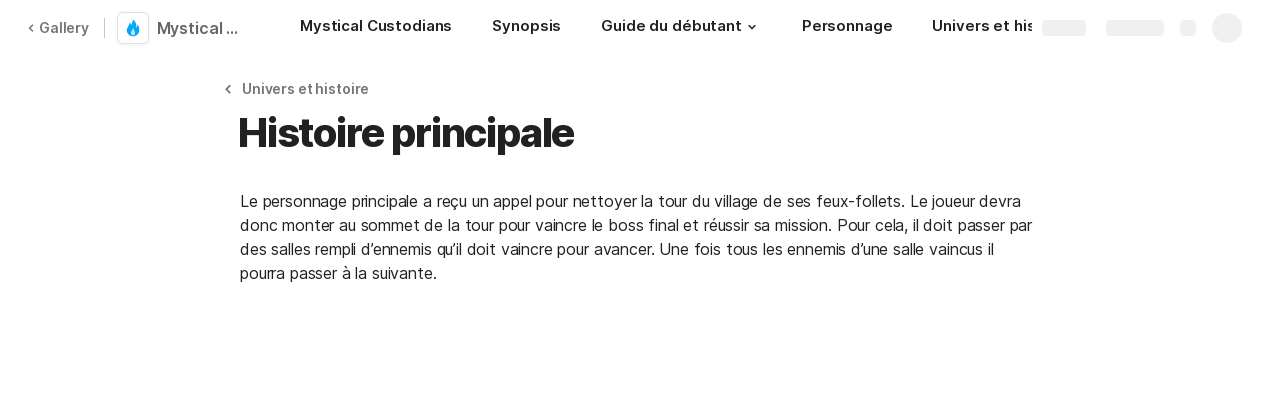

--- FILE ---
content_type: text/html; charset=utf-8
request_url: https://coda.io/@nicolas-beyan/mystical-custodians/histoire-principale-12
body_size: 59968
content:

    <!DOCTYPE html>
    <html class="no-js" lang="en-US"><head><meta charSet="utf-8"/><script type="text/javascript" nonce="07cbda4b8d1343b8a1837cae55416dbf">(() => { document.documentElement.classList.remove("no-js"); })({})</script><link rel="preload" as="image" href="https://codaio.imgix.net/docs/Vvez5Hmgba/blobs/bl-UKRKypOsmX/[base64]?auto=format%2Ccompress&amp;fit=max&amp;w=720&amp;crop=entropy" crossorigin="anonymous" fetchpriority="high" imageSrcSet="https://codaio.imgix.net/docs/Vvez5Hmgba/blobs/bl-UKRKypOsmX/[base64]?auto=format%2Ccompress&amp;fit=max&amp;w=720&amp;crop=entropy 720w, https://codaio.imgix.net/docs/Vvez5Hmgba/blobs/bl-UKRKypOsmX/[base64]?auto=format%2Ccompress&amp;fit=max&amp;w=1440&amp;crop=entropy 1440w, https://codaio.imgix.net/docs/Vvez5Hmgba/blobs/bl-UKRKypOsmX/[base64]?auto=format%2Ccompress&amp;fit=max&amp;w=1920&amp;crop=entropy 1920w, https://codaio.imgix.net/docs/Vvez5Hmgba/blobs/bl-UKRKypOsmX/[base64]?auto=format%2Ccompress&amp;fit=max&amp;w=3840&amp;crop=entropy 3840w"/><link rel="preload" as="style" href="https://cdn.coda.io/assets/browser.1497369b05fecb13.css" crossorigin="anonymous"/><link rel="preload" as="font" href="https://cdn.coda.io/fonts/Inter/3.19/Inter-Regular.woff2" crossorigin="anonymous" fetchpriority="high" type="font/woff2"/><link rel="preload" as="font" href="https://cdn.coda.io/fonts/Inter/3.19/Inter-SemiBold.woff2" crossorigin="anonymous" fetchpriority="high" type="font/woff2"/><link rel="preload" as="font" href="https://cdn.coda.io/fonts/Inter/3.19/Inter-Bold.woff2" crossorigin="anonymous" fetchpriority="high" type="font/woff2"/><link rel="preload" as="font" href="https://cdn.coda.io/fonts/Inter/3.19/Inter-ExtraBold.woff2" crossorigin="anonymous" fetchpriority="high" type="font/woff2"/><link rel="preload" as="font" href="https://cdn.coda.io/fonts/Inter/3.19/Inter-Italic.woff2" crossorigin="anonymous" fetchpriority="high" type="font/woff2"/><link rel="icon" type="image/png" sizes="32x32" href="https://cdn.coda.io/icons/png/color/gas-32.png"/><link rel="icon" type="image/png" sizes="192x192" href="https://cdn.coda.io/icons/png/color/gas-192.png"/><link rel="apple-touch-icon" type="image/png" sizes="120x120" href="https://cdn.coda.io/icons/png/color/gas-apple-120.png"/><link rel="apple-touch-icon" type="image/png" sizes="152x152" href="https://cdn.coda.io/icons/png/color/gas-apple-152.png"/><link rel="apple-touch-icon" type="image/png" sizes="167x167" href="https://cdn.coda.io/icons/png/color/gas-apple-167.png"/><link rel="apple-touch-icon" type="image/png" sizes="180x180" href="https://cdn.coda.io/icons/png/color/gas-apple-180.png"/><meta name="msapplication-square70x70logo" content="https://cdn.coda.io/icons/png/color/gas-128.png"/><meta name="msapplication-square150x150logo" content="https://cdn.coda.io/icons/png/color/gas-270.png"/><meta name="msapplication-TileImage" content="https://cdn.coda.io/icons/png/color/gas-270.png"/><meta name="theme-color" content="#fbf7f5"/><meta name="msapplication-config" content="none"/><meta name="msapplication-navbutton-color" content="#fbf7f5"/><meta name="msapplication-TileColor" content="#fbf7f5"/><meta name="apple-mobile-web-app-capable" content="yes"/><meta name="mobile-web-app-capable" content="yes"/><meta name="slack-app-id" content="A0133KXMHNE"/><meta name="google-signin-clientid" content="810194666617-aao45aakf8v25h9v9d9s6hurusbmunhs.apps.googleusercontent.com"/><meta name="google-signin-cookiepolicy" content="single_host_origin"/><meta name="google-signin-scope" content="https://www.googleapis.com/auth/userinfo.profile https://www.googleapis.com/auth/userinfo.email"/><meta name="google" content="notranslate"/><meta name="viewport" content="width=device-width,initial-scale=1,maximum-scale=3"/><script defer="" nonce="07cbda4b8d1343b8a1837cae55416dbf" src="https://accounts.google.com/gsi/client"></script><script type="text/javascript" nonce="07cbda4b8d1343b8a1837cae55416dbf">(async ({ initLoadedPromiseProperty: e, initLoadedCompleteProperty: t, docId: n, publishedSchemaVersion: r, partnerStackPartnerQueryParam: o, referralGlobalQueryParam: i, darkModeLocalStorageKey: a, darkModeStateAttributeName: s, syncPageContainerDocsChainParam: l, containerDocsChainHeader: c, isBrainApp: u }) => { window.appInstanceId = crypto?.randomUUID?.() || "", window[e] = async function () { async function e(e, t, n) { let r = 1; for (;;)
        try {
            const t = await fetch(e, { headers: { Accept: "application/json", ...n?.headers } });
            if (!t.ok) {
                const n = new Error(`Unable to fetch ${e} (${t.status})`);
                n.clientInitializationStatusCode = t.status;
                try {
                    const e = await t.json();
                    n.clientInitializationErrorPayload = e;
                }
                catch { }
                throw n;
            }
            return t;
        }
        catch (e) {
            const n = e;
            if (5 === r || n.clientInitializationStatusCode && !t.includes(n.clientInitializationStatusCode))
                throw n;
            await new Promise((e => setTimeout(e, 1e3 * r))), r++;
        } } let d = "/api/initLoad"; const p = new URLSearchParams(location.search), h = []; n && (h.push(`docId=${n}`), r && h.push(`publishedSchemaVersion=${r}`)), u && h.push("isBrainApp"); const f = {}, m = p.get(l); m && (f[c] = m); const g = p.get(o), y = p.get(i); g ? h.push(`${o}=${encodeURIComponent(g)}`) : y && h.push(`${i}=${encodeURIComponent(y)}`), h.length > 0 && (d += `?${h.join("&")}`); const v = await e(d, [429, 502, 503], { headers: f }), { trackingConsent: b, loggedIn: w, user: C, isNonPersonalDomain: _, intercomHmac: S, docUser: k, snapshotInitLoadUrls: x, countryCode: A } = await v.json(); if (window.codaUser || (window.codaUser = C), window.docUser = k, window.trackingConsent = b, window.loggedIn = w, window.isNonPersonalDomain = _, window.intercomHmac = S, window.countryCode = A, x) {
        const { blockingShards: t, nonBlockingShards: n, deferredShards: r } = x;
        window.snapshotInitLoadUrls = x, window.snapshotInitLoadUrlPromises = {};
        for (const { url: o } of [...t, ...n, ...r])
            o && (window.snapshotInitLoadUrlPromises[o] = e(o, [429, 500, 502, 503]));
    } (() => { })({}), (() => { window.hj || (window.hj = function () { (hj.q || (hj.q = [])).push(arguments); }); })({}), null === window.localStorage.getItem(a) && "settings" in window.codaUser && window.codaUser?.settings?.[s]?.value && (window.localStorage.setItem(a, JSON.stringify(window.codaUser?.settings?.[s]?.value)), "function" == typeof updateDarkModeState && updateDarkModeState(window.codaUser?.settings?.[s]?.value)), (() => { const e = function (t) { "hidden" === document.visibilityState && (removeEventListener("visibilitychange", e, !0), window.firstHiddenTime = t.timeStamp); }; "hidden" === document.visibilityState ? window.firstHiddenTime = 0 : window.addEventListener("visibilitychange", e, !0); })({}), window[t] = !0, (({ appVersionHash: e, docId: t, eventSource: n, isPageCachedCookieKey: r, lcpEventType: o, loggingServerHostPrefix: i, loggingServerPath: a, navigateEventName: s, sanityMetadata: l, tabVisitDetailsStorageKey: c, uiClientPerfMetricEventName: u, windowVisitIdCookieName: d }) => { function p(r, o) { if (!window.trackingConsent?.analyticsAllowed)
        return !1; const { pathname: s, search: l, hash: c } = window.location, u = [s, l, c].join(""), d = localStorage.getItem("kr-app-session"), p = { batchUuid: "", createdAt: Date.now(), truncationStart: null, truncationEnd: null, docId: t, urlPath: u, buildHash: e, sessionId: d && JSON.parse(d).id, appInstanceId: window.appInstanceId, event: [{ source: n, method: r, clientCreatedAt: Date.now(), context: { docId: t, urlPath: u }, data: o }] }, h = `${i}${a}/event`, f = new Blob([JSON.stringify(p)], { type: "application/json" }); try {
        return navigator.sendBeacon.bind(navigator)(h, f);
    }
    catch (e) {
        return !1;
    } } let h, f; function m(e) { (void 0 === window.firstHiddenTime || e.startTime < window.firstHiddenTime) && (h = e); } function g() { try {
        if (function () { try {
            if (removeEventListener("visibilitychange", g, !0), removeEventListener("pagehide", g, !0), removeEventListener("keydown", g, !0), removeEventListener("click", g, !0), f) {
                for (const e of f.takeRecords())
                    m(e);
                f.disconnect(), f = void 0;
            }
        }
        catch (e) { } }(), h) {
            const e = [];
            for (const t of window.performance.getEntriesByType("resource"))
                h.startTime >= t.startTime && (void 0 === t.duration || t.startTime + t.duration >= h.startTime - 300) && e.push({ name: t.name, start: t.startTime, duration: t.duration });
            const t = { dataPayload: { largestContentfulPaint: h.startTime, largestContentfulPaintSize: h.size, largestContentfulPaintId: h.id, largestContentfulPaintUrl: h.url, windowWidth: window.innerWidth, devicePixelRatio: window.devicePixelRatio, coverImageRenderedWidth: window.coverImageRenderedWidth, coverImageRenderedHeight: window.coverImageRenderedHeight, htmlIsCached: window.htmlIsCached, resources: e }, eventType: o, schemaVersion: window.documentInitContext?.schemaVersion || -1, prerendered: window.prerendered, opVersion: -1, sanityMetadata: l };
            try {
                t.eventId = crypto.randomUUID();
            }
            catch (e) { }
            p(u, t), h = void 0;
        }
    }
    catch (e) { } } window.htmlIsCached = function () { const e = document.cookie.split(";"); for (; e.length;) {
        const t = e.pop();
        let n = t.indexOf("=");
        n = n < 0 ? t.length : n;
        if (decodeURIComponent(t.slice(0, n).replace(/^\s+/, "")) === r) {
            const e = new Date(Date.now() - 86400);
            return document.cookie = `${r}=;expires=${e.toUTCString()}`, !0;
        }
    } return !1; }(), function () { const e = window.performance.timing, t = e.navigationStart, n = { requestStart: e.requestStart - t, responseEnd: e.responseEnd - t, domInteractive: e.domInteractive - t, domComplete: e.domComplete - t }, r = document.querySelector("meta[name='robots']")?.getAttribute("content")?.toLowerCase()?.includes("noindex"), o = { href: window.location?.href, previousHref: window.document?.referrer, soft: !1, userAgent: window.navigator?.userAgent, timing: n, sanityMetadata: l, indexed: !r }; if (window.docCategoryIds && (o.docCategoryIds = window.docCategoryIds), void 0 !== window.Storage && crypto?.randomUUID) {
        const e = function (e) { if (!e)
            return {}; try {
            return JSON.parse(e);
        }
        catch (e) {
            return {};
        } }(window.sessionStorage.getItem(c));
        if (e.tabVisitId || (e.tabVisitId = crypto.randomUUID()), e.lastVisitedPage = e.currentVisitedPage || o.previousHref, e.lastVisitedTime = e.currentVisitedTime, e.currentVisitedPage = window.location?.href, e.currentVisitedTime = Date.now().toString(), o.visitDetails = { tabVisitId: e.tabVisitId, lastVisitedTime: e.lastVisitedTime, lastVisitedPage: e.lastVisitedPage }, window.sessionStorage.setItem(c, JSON.stringify(e)), navigator.cookieEnabled && crypto?.randomUUID) {
            let e = function () { const e = ("; " + document.cookie).split(`; ${d}=`); if (2 === e.length)
                return e.pop().split(";").shift(); }();
            e || (e = crypto.randomUUID(), document.cookie = `${d}=${e}; path=/`), o.visitDetails && (o.visitDetails.windowVisitId = e);
        }
        try {
            o.eventId = crypto.randomUUID();
        }
        catch (e) { }
        p(s, o) && (window.initialNavigateEventSent = !0);
    } }(), function () { try {
        f = new PerformanceObserver(((e, t) => { for (const t of e.getEntries())
            m(t); })), f.observe({ type: "largest-contentful-paint", buffered: !0 }), addEventListener("visibilitychange", g, !0), addEventListener("pagehide", g, !0), addEventListener("keydown", g, !0), addEventListener("click", g, !0);
    }
    catch (e) { } }(); })({"appVersionHash":"314157edc666","docId":"Vvez5Hmgba","eventSource":"event","isPageCachedCookieKey":"is_page_cached","lcpEventType":"LargestContentfulPaint","loggingServerHostPrefix":"https://coda.io","loggingServerPath":"/logging","navigateEventName":"navigate","sanityMetadata":null,"tabVisitDetailsStorageKey":"tab-visit-details","uiClientPerfMetricEventName":"uiClientPerfMetric","windowVisitIdCookieName":"window_visit_id"}); }(); })({"darkModeLocalStorageKey":"krDeviceUserSetting:DarkModeState","darkModeStateAttributeName":"DARK_MODE_STATE","docId":"Vvez5Hmgba","initLoadedCompleteProperty":"initLoadedComplete","initLoadedPromiseProperty":"initLoaded","partnerStackPartnerQueryParam":"gspk","publishedSchemaVersion":176,"referralGlobalQueryParam":"r","syncPageContainerDocsChainParam":"syncPageContainerDocsChain","containerDocsChainHeader":"X-Container-Docs-Chain","isBrainApp":null})</script><title>Histoire principale · Mystical Custodians</title><link rel="alternate" type="application/json+oembed" href="https://coda.io/api/oembed?url=https%3A%2F%2Fcoda.io%2F%40nicolas-beyan%2Fmystical-custodians%2Fhistoire-principale-12&amp;format=json" title="Histoire principale · Mystical Custodians oEmbed profile"/><link rel="canonical" href="https://coda.io/@nicolas-beyan/mystical-custodians/histoire-principale-12"/><meta name="image" content="https://codaio.imgix.net/docs/Vvez5Hmgba/blobs/bl-UKRKypOsmX/[base64]?fit=crop&amp;ar=1.91%3A1&amp;fm=jpg"/><meta name="author" content="Nicolas Beyan"/><meta name="article:author" content="Nicolas Beyan"/><meta name="article:published_time" content="2023-06-26T16:43:38.530Z"/><meta name="article:modified_time" content="2023-06-23T17:44:29.665Z"/><meta name="twitter:card" content="summary"/><meta name="twitter:site" content="@coda_hq"/><meta name="twitter:title" content="Histoire principale · Mystical Custodians"/><meta name="twitter:image" content="https://codaio.imgix.net/docs/Vvez5Hmgba/blobs/bl-UKRKypOsmX/[base64]?fit=crop&amp;ar=1.91%3A1&amp;fm=jpg"/><meta name="twitter:card" content="summary_large_image"/><meta property="og:type" content="website"/><meta property="og:url" content="https://coda.io/@nicolas-beyan/mystical-custodians/histoire-principale-12"/><meta property="og:site_name" content="Coda"/><meta property="og:title" content="Histoire principale · Mystical Custodians"/><meta property="og:image" content="https://codaio.imgix.net/docs/Vvez5Hmgba/blobs/bl-UKRKypOsmX/[base64]?fit=crop&amp;ar=1.91%3A1&amp;fm=jpg"/><meta itemProp="name" content="Histoire principale · Mystical Custodians"/><meta itemProp="image" content="https://codaio.imgix.net/docs/Vvez5Hmgba/blobs/bl-UKRKypOsmX/[base64]?fit=crop&amp;ar=1.91%3A1&amp;fm=jpg"/><meta name="pid" content="t"/></head><body class=""><noscript><p>JavaScript required</p><p>We’re sorry, but Coda doesn’t work properly without JavaScript enabled.</p></noscript><script type="text/javascript" nonce="07cbda4b8d1343b8a1837cae55416dbf">(({ availablePacks: e, clientConfig: t, intercomHmac: n, packAccessControlList: r, pageHeaderData: o, runtimeConfig: i, user: a, isPrerender: s }) => { window.config = t, window.rawRuntimeConfig = i, window.availablePacks = e, window.packAccessControlList = r, window.intercomHmac = n, window.pageHeaderData = o, window.isPrerender = s, a && (window.codaUser = a); })({"availablePacks":null,"clientConfig":{"braze":{"enabled":true,"sdkEndpoint":"sdk.iad-05.braze.com","webSdkKey":"dcc0d6f8-db48-4e34-a078-4c094b493c2d"},"browserVersions":{"Chrome":"106.0","Firefox":"110.0","IOS":"16.4","Opera":"68.0","Safari":"16.4","Samsung Browser":"20.0","Vivaldi":"2.4","WebKit":"615.1.26"},"import":{"trello":{"key":"3dd429c38754043a9872883a88ba6daf"}},"intercom":{"appId":"m22vs7y5","enabled":true,"sumoLogicSessionIdUrl":"https://service.us2.sumologic.com/ui/bento.html#/search/","env":"prod"},"location":{"enabled":true,"locationUpdateInterval":120000,"position":{"enableHighAccuracy":false,"maximumAge":60000,"timeout":10000},"watch":true},"log":{"level":"warn"},"miro":{"clientId":"3074457347940789744"},"name":"Coda","oneTrust":{"dataDomain":"0bb76475-5cc6-48df-8c13-a810bf2494cd","scriptSrc":"https://cdn.cookielaw.org/scripttemplates/otSDKStub.js"},"setup":{"intent":{"docIds":{"assetLibrary":"hx1_UUJUuW","automateWork":"yr-i3hBd9h","inventory":"JTCcut7rw8","meetings":"QxWz9-ouqy","notes":"ciSdK-dntZ","productPlanning":"oN9rjps2_v","teamProject":"VBdBfXjQol"}}},"sprig":{"envId":"PvU6s2EiuTXX","grammarlyEnvId":"TSFBsQOLWCAu"},"statsig":{"clientSdkKey":"client-dubWc4hZRNQwa5oIhfi5JK5a8HHvH2s8NjYhyfFyFx8","enableStatsigRequestsFromClient":true},"grammarlyEndpoints":{"assistantFileUploadUrl":"https://gr-core-prod-assistant-file.s3.amazonaws.com/","authBaseUrl":"https://auth.grammarly.com","capiLocalWsUrl":"wss://capi-local.grammarly.com/freews","capiWsUrl":"wss://capi.grammarly.com/freews","felogUrl":"https://f-log-ai-editor.grammarly.io","femetricsUrl":"https://ai-editor.femetrics.grammarly.io","gatesBaseUrl":"https://gates.grammarly.com","oneGatewayBaseUrl":"https://gateway.grammarly.com","rootHost":"grammarly.com","settingsRegistryBaseUrl":"https://goldengate.grammarly.com","subscriptionBaseUrl":"https://subscription.grammarly.com","treatmentBaseUrl":"https://treatment.grammarly.com","uphookHubUrl":"https://gateway.grammarly.com/uhub"},"grammarlyEnvironment":"prod","superhumanDocsEndpoints":null,"assetUrlPrefix":"https://cdn.coda.io/assets/314157edc666","rootAssetUrlPrefix":"https://cdn.coda.io","cdnBlobHost":"https://codahosted.io","cdnBlobHostingUrlFormat":"https://codahosted.io/{0}","env":"prod","codaSingleTenant":null,"debug":false,"faviconName":"coda","googleAuth":{"clientId":"810194666617-aao45aakf8v25h9v9d9s6hurusbmunhs.apps.googleusercontent.com","oneTapEnabled":true},"grammarlyAnalyticsLogging":{"baseUrl":"https://in.grammarly.com","endpoint":"v1/events/ingestion_coda"},"grammarlyLinks":{"accountSettingsUrl":"https://account.grammarly.com","docListUrl":"https://app.grammarly.com","redirectUrl":"https://redirect.grammarly.com/redirect"},"superhumanLinks":{"organizationSettingsUrl":"https://settings.superhuman.com/general","pricingUrl":"https://superhuman.com/plans","settingsUrl":"https://settings.superhuman.com/members","subscriptionUrl":"https://settings.superhuman.com/subscription"},"host":"https://coda.io","hostNameGrammarly":"coda.grammarly.com","protocol":"https","profiler":{"enabled":false},"disableErrorReporting":false,"loggingServerHostPrefix":"https://coda.io","loggingServerPath":"/logging","userApiEndpoint":"https://coda.io","externalApiEndpoint":"https://coda.io","billing":{"stripePublishableKey":"pk_live_DHcK5ES0rVXNNiy27MS85oga","stripeEnabled":true},"recaptchaSiteKey":"6LcWCdgUAAAAADar5DTf3UYv_9dswjctapg3xpi3","packsAuthHost":"coda.io","imgix":{"blobHost":"codaio.imgix.net","blobHostPathPrefix":null,"cdnHost":"cdn-codaio.imgix.net","sanityHost":"sanity-images.imgix.net","webProxyHost":"images-codaio.imgix.net"},"marketo":{"apiHostname":"648-RBQ-128.mktorest.com","formId":1009,"enabled":true},"microsoftTeams":{"clientId":"0e5a38f0-71f9-45e5-952f-8df55bf56a4b"},"sanity":{"useCdn":true,"dataset":"production","projectId":"2epdaewr"},"customDomainCname":"custom.coda.io","isMobile":false,"isCustomDomain":false,"customDomainHostname":null},"intercomHmac":"","packAccessControlList":null,"pageHeaderData":null,"runtimeConfig":{"AdminSettingsResourceCards":[{"description":"Learn about the workspace admin role, adding new admins, and how to identify your admin.","id":"admin-settings-workspace-admins-in-coda","imageUrl":"img/organization/workspace_admins.png","linkText":"Check it out","title":"Workspace admins in Coda","url":"https://help.coda.io/en/articles/3388796-workspace-admins-in-coda"},{"description":"Learn how to delete the workspace, tailor your workspace settings, and more!","id":"admin-settings-create-and-manage-workspace","imageUrl":"img/organization/manage_workspace.png","linkText":"Check it out","title":"Create and manage your Coda workspace","url":"https://help.coda.io/en/articles/3388779-create-and-manage-your-coda-workspace"},{"description":"Learn how to add new Doc Makers and best practices for removing inactive Doc Makers.","id":"admin-settings-manage-new-doc-makers","imageUrl":"img/organization/manage_doc_makers.png","linkText":"Check it out","title":"Manage new Doc Makers","url":"https://help.coda.io/en/articles/3636645-manage-new-doc-makers"},{"description":"How to invite new members, monitor doc and AI activity of existing members, and more.","id":"admin-settings-invite-and-manage-workspace-members","imageUrl":"img/organization/invite_workspace_members.png","linkText":"Check it out","title":"Invite and manage workspace members","url":"https://help.coda.io/en/articles/6103572-invite-and-manage-workspace-members"}],"AdminSettingsResourceCardsV2":{"contentAdminCards":[{"description":"Find all Docs in the Doc Management dashboard.","id":"admin-settings-find-and-manage-docs","imageUrl":"img/organization/manage_docs.png","linkText":"Check it out","title":"Find and manage Docs","url":"https://help.coda.io/en/articles/9006771-manage-docs-in-your-org"},{"description":"How to keep docs alive after someone leaves your company.","id":"admin-settings-manage-doc-transfers","imageUrl":"img/organization/transfer_docs.png","linkText":"Check it out","title":"Manage Doc transfers","url":"https://coda.io/resources/guides/doc-transfers-at-your-company"}],"orgAdminOrWorkspaceAdminCards":[{"description":"Learn about the workspace admin role, adding new admins, and how to identify your admin.","id":"admin-settings-workspace-admins-in-coda","imageUrl":"img/organization/workspace_admins.png","linkText":"Check it out","title":"Workspace admins in Coda","url":"https://help.coda.io/en/articles/3388796-workspace-admins-in-coda"},{"description":"Learn how to delete the workspace, tailor your workspace settings, and more!","id":"admin-settings-create-and-manage-workspace","imageUrl":"img/organization/manage_workspace.png","linkText":"Check it out","title":"Create and manage your Coda workspace","url":"https://help.coda.io/en/articles/3388779-create-and-manage-your-coda-workspace"},{"description":"Learn how to add new Doc Makers and best practices for removing inactive Doc Makers.","id":"admin-settings-manage-new-doc-makers","imageUrl":"img/organization/manage_doc_makers.png","linkText":"Check it out","title":"Manage new Doc Makers","url":"https://help.coda.io/en/articles/3636645-manage-new-doc-makers"},{"description":"How to invite new members, monitor doc and AI activity of existing members, and more.","id":"admin-settings-invite-and-manage-workspace-members","imageUrl":"img/organization/invite_workspace_members.png","linkText":"Check it out","title":"Invite and manage workspace members","url":"https://help.coda.io/en/articles/6103572-invite-and-manage-workspace-members"}],"orgPackAdminCards":[{"description":"Review and approve which Packs for your org.","id":"admin-settings-manage-pack-approvals","imageUrl":"img/organization/manage_packs.png","linkText":"Check it out","title":"Manage Pack approvals","url":"https://help.coda.io/en/articles/5574990-enable-pack-approvals-and-manage-requests"},{"description":"Use custom configs to manage Pack access and functionality.","id":"admin-settings-configure-custom-pack-access","imageUrl":"img/organization/configure_packs.png","linkText":"Check it out","title":"Configure custom Pack access","url":"https://help.coda.io/en/articles/8511472-configure-custom-access-to-packs"}]},"AiEditorImportIdorProtectionEnabled":"enabled","AiEditorOnboardingEnabled":"enabled","AiEditorSharing":"enabled","AiEditorSharingContactAutocomplete":"enabled","AiEditorSynonymsEnabled":"enabled","AiEditorWordExportEnabled":"enabled","AndroidTypingFix":{"delayMillis":60,"enabled":"enabled"},"ApiMaxSnapshotSizeMB":125,"AsanaImporterSetting":{"configByBrowsing":true,"configByUrl":true,"importEnabled":false},"AsyncFormulaEngineClientFatalErrorTypes":["apply","back_dependencies_requested","calc-complete","clear-expr-cache","deferredHydrate","dep_request","dependent_grid_ids","doc_size_request","documentLoadCompleted","exec-expr","hydrate","rebase","version-updated"],"AudioEmbedPlayback":"enabled","BentoOnboardingFullPageEmbedExample":"https://docs.google.com/document/d/1xNqxMin1X0os8NIKe2Z6WsZFv2Qk7An3IHbU4zClpcE/edit","BentoOnboardingProductManagersTemplateId":"5goHYTftnd","BentoOnboardingProductManagersTestTemplateId":"ovVnOqlCyH","BlockIntercomService":"enabled","BrainPeopleSettings":{"fuzzyNameMatchThreshold":0.7,"servingSequencesPerPackLimit":3},"BrainTenantEnabled":"enabled","BrazeBannerEnabled":"enabled","BrazeCardEnabled":"enabled","BrowserLogTransportConfig":{"rateLimitAddedDelayMillis":300000,"sendDelayMillis":10000,"useIdb":true,"useSocket":true},"CalloutInvalidContentCutoffTimestamp":1666422000,"CanvasCellOverlay":"enabled","CardViewRenderLimitConfig":{"columnLimit":20,"rowLimit":1000},"CodaAgentRestrictions":{},"CodaBrainChatBoxDisclaimer":"**Coda Brain is an early access preview and can make mistakes.**\nPlease verify important details and provide feedback with the thumbs up and thumbs down buttons.\n\n**Just getting started?**\nCoda Brain can help search across docs, query data in external tools, and summarize key decisions. It *can not yet* perform complex analysis or take action on your behalf. [Go here](https://coda.io/docs/brain/apps/connectedApps) to see everything you have in your Brain.","CodaBrainColumn":"enabled","CodaBrainDynamicTableIngestion":"enabled","CodaBrainExtensionId":"ocjjmmnhefcaopncklmdodfglamkeign","CodaBrainExtensionIds":["ocjjmmnhefcaopncklmdodfglamkeign","pbdpddefpmdbfdgkaknnmimgjmjoefmj","cdgkmagmdldlpiglliebaajdpdkigcbi","dipjbaeecehmimeelgehcodalckeklid","clppjidbanhondokgacbbbhdnihejpad"],"CodaBrainIngestionStatusStalenessUpdates":"enabled","CodaBrainIngestionStatusThresholds":{"map":{"connection":0.99,"maxNumFailingTablesToDisplay":20,"stalenessDays":7,"table":0.8}},"CodaBrainMetaOnlyIngestions":["31459","1076"],"CodaBrainPackMakerTools":"enabled","CodaBrainPacksRequiringAuthForUserMapping":[1013,31997],"CodaBrainPacksRestrictedToSingleIngestion":["1076"],"CodaBrainPacksWithOauthReferringToCoda":[1003,1004,33739,31997,1052,31459],"CodaBrainQuickConnectIngestionParameters":{"map":{}},"CodaBrainRemovePackListPerOrg":[1000,1059],"CodaBrainSyncTablesIgnoreList":{"1004":["Threads"],"1010":["Pages"],"1013":["CodeSearch"],"1021":["Docs","DocAnalytics"],"1022":["JobOpenings","ApprovalFlows"],"1052":["ServiceDeskIssues","Components","Projects","Groups","GroupMembers","RoleMembers"],"1076":["GroupMemberships"],"1083":["Commits"],"1090":["Fields"],"10591":["Channels"],"11262":["Table","TableByUrl"],"11404":["Calls"],"11512":["Portfolios","Projects","Sections","TasksAll","Teams","Goals","Workspaces","Users","TeamMembers"],"11563":["ServiceDeskIssues","Projects","Components"],"11867":["Commits"],"31997":["Contents","Groups","GroupMembers","Blogs","Users"]},"CodaBrainUseLivePackVersion":"enabled","CodaBrainUseV1OauthUserMapping":"enabled","CommentsUpdateCheckCreatorInitSeconds":1748379600,"ConfluenceDataCenter":"enabled","ConfluenceImporterSettings":{"importCatalogCheckboxStateV2":true,"importFolderSupport":true},"ContactSalesInAppPrompt":"disabled","CopyLinkLineAction":"enabled","CrossDocAlwaysHydrateViewsOnBrowserDocs":"disabled","CrossDocLimitSourceFileSize":"enabled","CurrencyImprovements":"enabled","CustomerSuccessActivationCalendar":"https://hello.coda.io/calendar/team/t/42","CustomerSuccessProUpgradeCalendar":"https://hello.coda.io/calendar/team/t/36","CustomerSuccessTeamUpgradeCalendar":"https://hello.coda.io/calendar/team/t/37","DerankOrgDeniedPacks":{"enabledForOrganizationIds":["org-fvsM1Ax149"],"fullyEnabled":false},"DisableSyncTableRowMove":"enabled","DisplayImpactAtRefOptimization":2,"DocListSearchHistory":"enabled","DocSizeGracePeriodDays":14,"DocSizeUiImprovements":"disabled","DrawingLayerRemovalOnMsOfficePaste":"enabled","DynamicEnterpriseSeatMinimums":"enabled","EmbedCacheEvictionTimeMs":14400000,"EmbedCacheSize":5,"EmbedCaching":"enabled","EmbedStylingDisabledUrlRegexes":["^https:\\/\\/twitter.com\\/\\w+\\/status\\/\\d+(\\?.*)?(\\#.*)?$"],"EnableCodeBlocksFoldingSupport":"enabled","ExternallyBackedSyncGrids":0,"FolderColorsInsteadOfIcons":"enabled","FolderManagers":"enabled","FolderUiSimplification":"enabled","ForethoughtSetting":{"apiKey":"7bcb73ff-81ab-4151-986a-2f8a53d18624","enabled":true,"env":"production","origin":"https://solve-widget.forethought.ai"},"FreeTierQuotaLimits":{"objectsCount":50,"rowCount":1000},"GalleryBacklinkVisibility":{"enabledFeatureSetIds":["Basic","Pro"],"enabledWorkspaceIds":["ws-F-IGtUdAMa","ws-cNqmyTG0B9"]},"GenericTemplateOnboardingDocId":"wT_t99aecC","GoogleDocsImporterSettings":{"importCatalogCheckboxStateV2":true},"GrammarlyAnalyticsLogging":"enabled","HideCopyDocuments":["63guaYOU3C"],"HomeDropdown":"enabled","ImportersMaxActiveWorkflows":120,"ImportersMaxActiveWorkflowsPerUser":1,"IndexDrivenInvalidation":2,"InformationalTourLimit":3,"InsertPostImportTasksViaWorkflow":"enabled","LogTransportDisabledMatches":["Error loading form document.*The specified key does not exist","network error","OpaqueCrossDomainXhrError","Request error status 0","Object Not Found Matching Id","Invalid sync table tag found","safari-web-extension"],"MarkdownPasteDetection":"enabled","MarketoFormSubmittedMessage":{"map":{"1475":"Thank you! Please show this form to a member of the Coda team at the booth."}},"MaxCalcDocSize":325,"MissingDocOwnerGracePeriodDays":7,"MobileTour":"enabled","MobileWelcomeDocExperiment":{"forcedOnTreatment":"Treatment","name":"E-116","state":"forcedOn","timestamp":1662652800},"MobileWelcomeDocId":"zqUlRZPOIs","NewAccountDefaultDocSettings":"enabled","NewMakerBillingModelOfferPromoVisible":"disabled","NewMoveAndCopyDialog":"enabled","NotionImporterSettings":{"importCatalogCheckboxStateV2":true},"OnboardingQuestionMapping":{"map":{"collaborative-docs":{"canvasOnboardingPageId":"section-w1Orf3imB5","docId":"wT_t99aecC","pageId":"sumB5"},"engineering":{"docId":"TbgQIKlZJG"},"founder":{"docId":"43v0xPkP8_"},"generic-team-hub":{"docId":"Mep2ccABNl"},"other-team":{"description":"Build flexible solutions for meetings, projects, and team wikis.","icon":"rocket","key":"other-team","name":"Different kind of team"},"product-team":{"description":"Plan, track, and launch with roadmaps, OKRs, and more.","docId":"5goHYTftnd","docTitle":"Coda for Product Managers","icon":"goal","key":"product-team","name":"Product management"},"project-tracking":{"canvasOnboardingPageId":"section-Y70nbB-PWJ","docId":"wT_t99aecC","pageId":"suPWJ"},"sales":{"docId":"G1uYCKVD5G"},"soloist":{"docId":"i8hg94Q_Zn"},"team-hub":{"canvasOnboardingPageId":"section-HIgVb1Cjrg","docId":"wT_t99aecC","pageId":"sujrg"}}},"OneTrustCookie":"enabled","OrgDefaultWorkspaceLaunchTimestamp":1737014400,"OrgDocsDashExternallySharedUserDomains":"enabled","OversizedCanvasCellsInCopyInfo":"disabled","PackEntrypointEditEnable":"enabled","PackIdsDisablingConnectionSelectorForManagedTemplateIngestion":[31997,1004],"PacksAsAgents":"enabled","PacksSyncTableAutoGrowthColumnLimit":100,"PacksSyncTableColumnPickerMaxAllowedColumns":500,"PacksToExcludeForBrainBackedGrids":[],"PacksToIncludeForBrainBackedGrids":[],"PaletteLoggerSettings":{"clientKey":"7624792f-4c9e-4ef5-8a18-011656451475","enabled":true},"PersonalizationUseCaseToDocId":{"collaborative-docs":"efOjuH9qma","project-tracking":"pUfdy1jyNl","team-hub":"QwcI0fuL0t"},"PinToWorkspaceAdminToggle":"enabled","PinnedWelcomeDocStartTimestamp":1652914800,"PrBotChecklistEnabled":"enabled","PrBotChecklistInfo":{"map":{"docId":"If8qf73Lg3"}},"PreapprovedEmbedDomainsAllowlist":["app.klue.com","tableau.qprod.net","sdk.docs.matterway.io","iframe.mediadelivery.net","app.usebubbles.com","coda.embed-omniapp.co","beta.renegadepartners.com"],"PrerenderTemplateScreenshotSetting":{"enabled":true},"PrintDisabledDocs":["DM95HPuG3X"],"Promotions":{"aiEditorSharing":"on","callouts":"on","codeBlocks":"on","customIcons":"on","defaultDateFormats":"on","editableCanvasColumnPreview":"off","filterBar":"off","forms":"off","messageBuilder":"off","rowDetailPosition":"on","suggestChanges":"on","syncPages":"on"},"PurgeColumnGcCleanup":"enabled","QuipImporterSetting":{"configByBrowsing":true,"configByUrl":true,"importCatalogCheckboxStateV2":true,"importComments":false},"RecalculateDocSizeOnCF":"enabled","RecommendationTrayTemplates":{"templates":[{"description":"Track team\u2019s tasks, status, dates and assignees.","icon":"checked-2","id":"OqYnVjAiRA","name":"Tasks","preview":"tasks.png"},{"description":"Your meeting, in a single table.","icon":"note","id":"SskXwKa6vT","name":"Meeting notes","preview":"meeting-notes.png"},{"description":"A structured, interactive brief for your project.","icon":"sorting-arrows","id":"m5RpCySzp5","name":"Two-way writeup","preview":"project-brief.png"},{"description":"Get a quick pulse on how your team is feeling.","icon":"heart-with-pulse","id":"UH9ZtSIKxZ","name":"Team sentiment","preview":"team-sentiment.png"}]},"RelationsAndSubtables":"enabled","RelationsCellDisplay":"enabled","RepeatOnboardingQuestions":"enabled","ResourceBarContentCardFallback":[],"ResourceVideoTypeEnabled":"enabled","ReverseTrial":"disabled","RowColumnEvalTokenDisplayImpactNeverCoercion":"disabled","RunawayCalcAlertThresholdMillis":300000,"SaveCellContentOnEsc":"enabled","ScrollPreventerLegacyLookup":"enabled","ShareNudgeTourWaitSeconds":1200,"ShareWithAllDomainsInOrg":"disabled","ShareWithCodaSupportDurations":"disabled","SolutionsInsertPanelSearchHints":["What do you want to make today?","What should we make today?","What\u2019s your doc missing?","Try typing \u201Cteam wikis\u201D","Try typing \u201Cproject tracker\u201D","Try typing \u201COKRs\u201D","Try typing \u201Cproposal\u201D","Callouts, buttons, and timers...oh my!","Let\u2019s find your missing piece...","Add something special to your doc?","Let\u2019s spice up your doc...","What building blocks should we add?"],"SolutionsInsertPanelTemplateCollections":[{"includedTemplates":["OqYnVjAiRA","SskXwKa6vT","m5RpCySzp5","UH9ZtSIKxZ","p_kFApE5IC","e4W19IrOpS","gh_e88HHQG","yQ7TKrzDXr","oLUXb3gaS-","9IQ0OL35fE","fiQEGl51xm","NHzsq4VNYq"],"title":"Recommended"},{"includedTemplates":["3Npjh8Hnst","aTnykHeZX0","0WGPokbcVj","m5RpCySzp5","p_kFApE5IC","xge2OTvDTL","e4W19IrOpS","QgocGGMO0Z","r6uPp4CexX","k2SwLOp9Jk","UH9ZtSIKxZ","uRrtUtF1bU","OqYnVjAiRA","4OyBXYkSxU","pNV8LlkEvg","n8biIrbUxT","7v_MJ7TrRW","rK8SO5acO1","NK65AMLw5J","SYWq7mRKmv","WFDip9V-7q","9060tOo0EC","9IQ0OL35fE","zTo2lbhwKt","ZW9ApDT7WG","QlxoRLYH2z","33DCrDC137","ESo4VW4Ykm"],"title":"Product"},{"includedTemplates":["Ou9-kVKF5Z","m5RpCySzp5","yQkd_SBSr8","k2SwLOp9Jk","l6yOLrNMz6","QgocGGMO0Z","r6uPp4CexX","UH9ZtSIKxZ","7v_MJ7TrRW","CtrDLwWWRX","jmabH0CVrC","9IQ0OL35fE","gRYZy1xRQ1"],"title":"Design"},{"includedTemplates":["fLChMhHLgo","m5RpCySzp5","QgocGGMO0Z","PukyO3AXkw","n8biIrbUxT","r6uPp4CexX","rK8SO5acO1","NK65AMLw5J","9IQ0OL35fE","gRYZy1xRQ1"],"title":"Marketing"},{"includedTemplates":["cHOqWKW0aH","OqYnVjAiRA","SskXwKa6vT","m5RpCySzp5","p_kFApE5IC","e4W19IrOpS","QgocGGMO0Z","UH9ZtSIKxZ","rK8SO5acO1","NK65AMLw5J","9060tOo0EC"],"title":"Sales & success"},{"includedTemplates":["E4Uv702GPF","m5RpCySzp5","r6uPp4CexX","OqYnVjAiRA","4OyBXYkSxU","pNV8LlkEvg","7v_MJ7TrRW","yo_AClmTGo","wlcsDEZfne","QgocGGMO0Z","UH9ZtSIKxZ","SYWq7mRKmv","WFDip9V-7q","9060tOo0EC","lNZywZtlD0","zNHhOVjkzM","Gh4mLjcK3s"],"title":"Engineering"},{"includedTemplates":["fiQEGl51xm","NHzsq4VNYq","3RichwBO9Q","9IQ0OL35fE","hR20xq0pUh","CdbBRP_7RY","EShlzx8hy6","WMzt489o5l","QmQzw2EfnY","jtyQ4HdFjI","SSufVoNHAv","QlxoRLYH2z","iDpnFEiuFW","gnbaz5RJZR","XaObfCA1Q5","JJ3JrW_YEu","FCm8SKR3A8"],"title":"Personal"},{"includedTemplates":["dW1YOl_vbz","EcAhTHN1de","u5MMue5xAc","CcQN_EBgUT","4Ckogmqnp8","CbjTPcOwm_","7KVneJ3L2o","boUpOzKqbL","uRrtUtF1bU","EShlzx8hy6","9IQ0OL35fE"],"title":"Company"},{"includedTemplates":["8O-R1g5VMr","QitYa7p3Dw","o9dVvJ0OOM","ZsdZofMAHv","hR20xq0pUh","2LIrQ4x0XL","VgFWVXRvAL","yrMZuZAc3O","HbL8Byx1A2","pNV8LlkEvg"],"title":"Coda tricks"}],"SolutionsInsertPanelTemplateCollectionsBraze":"enabled","SplitPackAgentPublishing":"disabled","SplitTableRefreshCellCount":250,"SprigSetting":{"apiRequestsEnabled":true,"grammarlySprigEnabled":true,"sdkEnabled":true},"StringEmojiWordBreak":"enabled","StripeConnectCountries":[{"cdnFlagPath":"/external/img/flags/ar.svg","code":"AR","name":"Argentina"},{"cdnFlagPath":"/external/img/flags/au.svg","code":"AU","name":"Australia"},{"cdnFlagPath":"/external/img/flags/at.svg","code":"AT","name":"Austria"},{"cdnFlagPath":"/external/img/flags/be.svg","code":"BE","name":"Belgium"},{"cdnFlagPath":"/external/img/flags/bn.svg","code":"BN","name":"Brunei"},{"cdnFlagPath":"/external/img/flags/ca.svg","code":"CA","name":"Canada"},{"cdnFlagPath":"/external/img/flags/co.svg","code":"CO","name":"Colombia"},{"cdnFlagPath":"/external/img/flags/cz.svg","code":"CZ","name":"Czech Republic"},{"cdnFlagPath":"/external/img/flags/ec.svg","code":"EC","name":"Ecuador"},{"cdnFlagPath":"/external/img/flags/ee.svg","code":"EE","name":"Estonia"},{"cdnFlagPath":"/external/img/flags/fr.svg","code":"FR","name":"France"},{"cdnFlagPath":"/external/img/flags/de.svg","code":"DE","name":"Germany"},{"cdnFlagPath":"/external/img/flags/gr.svg","code":"GR","name":"Greece"},{"cdnFlagPath":"/external/img/flags/jp.svg","code":"JP","name":"Japan"},{"cdnFlagPath":"/external/img/flags/jo.svg","code":"JO","name":"Jordan"},{"cdnFlagPath":"/external/img/flags/mx.svg","code":"MX","name":"Mexico"},{"cdnFlagPath":"/external/img/flags/nl.svg","code":"NL","name":"Netherlands"},{"cdnFlagPath":"/external/img/flags/nz.svg","code":"NZ","name":"New Zealand"},{"cdnFlagPath":"/external/img/flags/no.svg","code":"NO","name":"Norway"},{"cdnFlagPath":"/external/img/flags/pk.svg","code":"PK","name":"Pakistan"},{"cdnFlagPath":"/external/img/flags/ph.svg","code":"PH","name":"Philippines"},{"cdnFlagPath":"/external/img/flags/pl.svg","code":"PL","name":"Poland"},{"cdnFlagPath":"/external/img/flags/sa.svg","code":"SA","name":"Saudi Arabia"},{"cdnFlagPath":"/external/img/flags/sk.svg","code":"SK","name":"Slovakia"},{"cdnFlagPath":"/external/img/flags/kr.svg","code":"KR","name":"South Korea"},{"cdnFlagPath":"/external/img/flags/es.svg","code":"ES","name":"Spain"},{"cdnFlagPath":"/external/img/flags/lk.svg","code":"LK","name":"Sri Lanka"},{"cdnFlagPath":"/external/img/flags/se.svg","code":"SE","name":"Sweden"},{"cdnFlagPath":"/external/img/flags/ch.svg","code":"CH","name":"Switzerland"},{"cdnFlagPath":"/external/img/flags/ae.svg","code":"AE","name":"United Arab Emirates"},{"cdnFlagPath":"/external/img/flags/gb.svg","code":"GB","name":"United Kingdom"},{"cdnFlagPath":"/external/img/flags/us.svg","code":"US","name":"United States"}],"SubmenuSafeArea":"enabled","SyncTableInitialRowLimitPerPack":{"map":{"40119":10000}},"TabbedViews":"enabled","TabbedViewsLaunchAnnouncement":"enabled","TablePasteRowWarningHighLevel":250,"TemplateCollections":[{"includedTemplates":["wT_t99aecC","FTk9mo4NY4","6p13TLquJW","jI90LcTB3T"],"subtitle":"Jump into Coda with these templates to help you learn, work, and collaborate efficiently.","title":"Recommended"},{"includedTemplates":["E4Uv702GPF","gRYZy1xRQ1","aTnykHeZX0","5goHYTftnd","E1Z74hLVMH","ZLc7FDk-B8","Q5P2UHJUl5","fLChMhHLgo","nGikdDxtaP","G1uYCKVD5G","cHOqWKW0aH","m5RpCySzp5","r6uPp4CexX","TbgQIKlZJG","ULGew5FSia","Ou9-kVKF5Z","3Npjh8Hnst","JJ3JrW_YEu","xpPVVR9aBK","Nj5nSFrp7A","BYIlEJaR3F","ZfZCaNEhZh","CaPTkbE30G","7ELBxkSiCn","K1_LMNAfTg","h_Vf7cuXKQ","SYWq7mRKmv","wlcsDEZfne","MFNzVUQ-Sd","CtrDLwWWRX","rK8SO5acO1","jWk5LnL8iY","PukyO3AXkw","zNHhOVjkzM","yQkd_SBSr8"],"subCollections":{"Design":["Ou9-kVKF5Z","yQkd_SBSr8","m5RpCySzp5","CtrDLwWWRX","PukyO3AXkw","E1Z74hLVMH","E4Uv702GPF","ZfZCaNEhZh"],"Engineering":["TbgQIKlZJG","CaPTkbE30G","Nj5nSFrp7A","7ELBxkSiCn","MFNzVUQ-Sd","wlcsDEZfne","r6uPp4CexX","E1Z74hLVMH","aTnykHeZX0","SYWq7mRKmv","zNHhOVjkzM","K1_LMNAfTg"],"Marketing":["aTnykHeZX0","BYIlEJaR3F","fLChMhHLgo","jWk5LnL8iY","E4Uv702GPF"],"Product":["5goHYTftnd","gRYZy1xRQ1","ZLc7FDk-B8","7ELBxkSiCn","E1Z74hLVMH","3Npjh8Hnst","E4Uv702GPF","aTnykHeZX0","m5RpCySzp5","Q5P2UHJUl5","nGikdDxtaP"],"Sales":["G1uYCKVD5G","xpPVVR9aBK","cHOqWKW0aH","ULGew5FSia","JJ3JrW_YEu","h_Vf7cuXKQ","rK8SO5acO1"]},"subtitle":"Customizable solutions to help your department work more efficiently and effectively.","title":"Browse by team"},{"includedTemplates":["b6LhvVVJTt","OqYnVjAiRA","ZW9ApDT7WG","E1Z74hLVMH","FTk9mo4NY4","fLChMhHLgo","j5Sn7FZmMU","xge2OTvDTL","9060tOo0EC","b0HQi4Vcq4","CcQN_EBgUT"],"subCollections":{"Manage":["ZW9ApDT7WG","xge2OTvDTL","OqYnVjAiRA"],"Measure":["b6LhvVVJTt","j5Sn7FZmMU","9060tOo0EC","CcQN_EBgUT"],"Plan":["fLChMhHLgo","b0HQi4Vcq4","E1Z74hLVMH","FTk9mo4NY4"]},"subtitle":"Organize tasks, timelines, team members, and more with these templates that grow with you.","title":"Projects"},{"includedTemplates":["Q5P2UHJUl5","m5RpCySzp5","ZGm_STEyea","g-0L-g0iVS","n8biIrbUxT","u5MMue5xAc","boUpOzKqbL","SskXwKa6vT","dvT7o7YAkT","ESo4VW4Ykm","9jGgIc7vDR","yQkd_SBSr8","_4HbB4N6zD","7v_MJ7TrRW","HStxETUlS1","gh_e88HHQG","SNpDN2j5-W"],"subCollections":{"Brief":["boUpOzKqbL","dvT7o7YAkT","ZGm_STEyea","_4HbB4N6zD","7v_MJ7TrRW","n8biIrbUxT","SNpDN2j5-W","m5RpCySzp5"],"Meeting notes":["SskXwKa6vT","g-0L-g0iVS","HStxETUlS1"],"Team hub":["ESo4VW4Ykm","9jGgIc7vDR","yQkd_SBSr8","gh_e88HHQG","Q5P2UHJUl5","u5MMue5xAc"]},"subtitle":"Track decisions, meeting history, team info, and more.","title":"Documentation"},{"includedTemplates":["nGikdDxtaP","e4W19IrOpS","NQbEqGH3oM","UH9ZtSIKxZ","GNCh0CSkjw","xwZkAfjGEG","4ulNkEc9zL","0WGPokbcVj","YEr0guf2Tk","33DCrDC137","_ZoPIQwKge","WDp9E5s-qe","rOkt8ZB-fI","un5Lkgv3_g","L7S0g6HQyy"],"subCollections":{"Brainstorm":["NQbEqGH3oM","0WGPokbcVj","YEr0guf2Tk","WDp9E5s-qe","GNCh0CSkjw"],"Decision-making":["4ulNkEc9zL","nGikdDxtaP","L7S0g6HQyy","e4W19IrOpS"],"Status":["33DCrDC137","_ZoPIQwKge","xwZkAfjGEG","rOkt8ZB-fI","un5Lkgv3_g","UH9ZtSIKxZ"]},"subtitle":"Prep, organize, and log your meetings for optimized collaboration.","title":"Meetings"},{"includedTemplates":["i8hg94Q_Zn","NHzsq4VNYq","Pkbjxt8rgV","18Rf0Zcewg","QmQzw2EfnY","pT4W3O5BLw","fiQEGl51xm","-XmbJy5Ptq","p7eiyRophV","xYqJtu33Jp","dgoSl7ViAr","jtyQ4HdFjI","LtTIQnPc8x","S1qsyletaM","lhik490NxS","XaObfCA1Q5","69AKyykJFv","j6QqBZBZs6","SSufVoNHAv","3RichwBO9Q","jmabH0CVrC","WMzt489o5l","jFkjmTtIlm","cunPCf2JH5","JJ3JrW_YEu","h_Vf7cuXKQ","cHOqWKW0aH","QlxoRLYH2z","eScjRg7V3s"],"subCollections":{"Entertainment":["dgoSl7ViAr","jtyQ4HdFjI","LtTIQnPc8x","S1qsyletaM","69AKyykJFv","jFkjmTtIlm"],"Productivity":["-XmbJy5Ptq","p7eiyRophV","xYqJtu33Jp","18Rf0Zcewg","NHzsq4VNYq","lhik490NxS","XaObfCA1Q5","j6QqBZBZs6","SSufVoNHAv","3RichwBO9Q","jmabH0CVrC","WMzt489o5l","cunPCf2JH5","QmQzw2EfnY","JJ3JrW_YEu","h_Vf7cuXKQ","cHOqWKW0aH","QlxoRLYH2z","fiQEGl51xm","eScjRg7V3s","Pkbjxt8rgV","pT4W3O5BLw"]},"subtitle":"Plan and prioritize your goals, responsibilities, and routines.","title":"Personal"}],"TemplateManagementSanity":{"inlineInsertMenu":false,"insertPanel":false,"newDocDialog":true,"newDocDialogSearch":true,"recommendationTray":true},"TextDocImporterSettings":{"usePlanWithoutHtmlContent":true},"TimelineLoadDelay":150,"TimelineViewRenderLimitConfig":{"rowLimit":500},"TourTimestampsForExistingUsers":{"map":{"InDocUniversalSearch":1688194800,"WorkspaceHomeOrientationTours":1632945090}},"TourTimestampsForNewUsers":{"map":{"DocListWelcome":1759190400,"DocOrientationForEditors":1759190400,"DocOrientationTours":1625778000,"FirstTableInsert":1627930800,"NewDocOwnerChecklist":1710946800,"OnboardingQuestionsDialog":1689786000,"TableCreationForDocMakers":1759190400,"TableHelpCallouts":1688682600,"UserQualification":1657730400}},"TransactionSizeLimits":{"errorLimit":1000,"logLimit":500},"UnifiedSearchBeta":"enabled","UpdateUrlBarOnAnySelection":"enabled","VerifyCustomDomainsIpAddresses":["52.27.113.22","44.240.246.212","44.225.108.22"],"ViewInitialVisibleColumnCount":100,"VirtualizeCards":"enabled","WelcomeDocCompleteList":["GSCjKrAkPV","tC11c6-0C6","-I4rychphb"],"WelcomeDocDefaults":{"docId":"GSCjKrAkPV","docTitle":"${firstName}'s Coda Playground","documentTag":"Start here!","pageIdForTableOnboarding":"section-5icTc3GwMj","tableOnboardingTemplateDocId":"9CaXO1g0PA","targetPageTitleAfterOnboarding":"Welcome to your Coda playground!","tourId":"canvas-onboarding-for-playground-doc-v3"},"WelcomeDocId":"jI90LcTB3T","WorkspaceHomeCustomizations":[{"matchString":"ws-u9o9IMabq6","settings":{"hiddenDocListTabsDefault":["trending","starred","me"],"hiddenDocListTabsForDocMakers":["trending"],"hideCustomWorkspaceBannerForDocMakers":true,"hidePricingInHeader":true,"hideTierAndBillingChips":true,"recentDocsShowRecentViewsOnly":true}},{"matchString":"ws-3XoZfJnXFC","settings":{"hiddenDocListTabsDefault":["trending"],"hidePricingInHeader":true,"hideTierAndBillingChips":true,"recentDocsShowRecentViewsOnly":true}}],"WorkspaceMembersExport":"enabled"},"user":null,"isPrerender":null})</script><script type="text/javascript" nonce="07cbda4b8d1343b8a1837cae55416dbf">(async ({ docCategoryIds: e, formInitContext: t, initContext: n, noSplash: r, viewMode: o, workerJs: i, workerJsDomPath: a, docUser: s, publisherGoogleAnalyticsId: l, publisherPrivacyPolicyUrl: c, coverImageUrl: u }) => { window.documentInitContext = n, window.formInitContext = t, window.noSplash = r, window.workerJsPath = i, window.workerJsDomPath = a, window.docCategoryIds = e, window.viewMode = o, s && (window.docUser = s), l && (window.publisherGoogleAnalyticsId = l), c && (window.publisherPrivacyPolicyUrl = c), u && (window.coverImageUrl = u); })({"docCategoryIds":["3dbbd928-2e62-4191-b4fa-607f3e198aa8","55b9d036-1c37-42c8-ad7c-fe70c5b8f2ba"],"formInitContext":null,"initContext":{"docId":"Vvez5Hmgba","blockingShards":[],"nonBlockingShards":[],"deferredShards":[],"schemaVersion":176,"latestOpVersion":null,"latestSnapshotOpVersion":null,"availabilityState":"ONLINE","pageCount":28,"title":"Mystical Custodians","icon":"gas","ownerUserInfo":{"pictureUrl":null,"name":"Nicolas Beyan","userId":2349768,"deactivationTimestamp":null},"sourceDocId":null,"sourceDocOpTimestamp":null,"infosCreationTimestamp":1686217118.937791,"infosCreatedByUserId":2349768,"workspaceBillingInfo":{"workspaceId":"ws-syPOPz7hoD","workspaceName":"Nicolas's Workspace","personalFolderUserId":2349768,"featureSetId":"Basic","brainFeatureSetId":null,"docSizeLimits":{"objectsCount":50,"rowCount":1000,"attachmentSizeMB":953.674,"singleAttachmentSizeMB":10},"docSizeLimitsContext":{"isSoloistDoc":false},"billingAccountStatus":"ACTIVE","billingAccountDesignation":null,"billingAccountScheduledCancellationTimestamp":null,"billingAccountScheduledLockTimestamp":null,"gracePeriodDeadlineTimestamp":null,"latestQuotaInfo":{"PeriodicAutomation":{"type":"PeriodicAutomation","usage":0,"limit":35},"RowAutomation":{"type":"RowAutomation","usage":0,"limit":100}},"packsTrialInfo":{},"billedFeatureSetId":null,"externalFeatureSetId":null,"subscriptionTrial":null,"subscriptionTrialSelfServeEligibility":null,"organizationId":null,"customDocMakerRequestFlowEnabled":false,"newMakerBillingModel":false,"nomosOrganizationId":null},"docOwnerReferralToken":"RdoMw6LIQMmYQgLwQ4iJ5g","documentType":"DOC","potentiallyStaleSnapshotSize":0.5082559585571289,"installedPacks":[],"templateInfo":null,"includesBeforePurgeShard":false,"docCopyState":"ON","validationEnabled":true,"opGeneration":1,"opVersionHoleAllowance":6144,"parentDocId":null,"blockOpVersion":null,"allowRequestEditAccessState":"ON","organizationDocExportsDisabled":false,"organizationProhibitedBlobType":"NONE","workspaceUserPermissions":{"workspaceUserRole":"CREATOR","canChangeWorkspaceSettings":false,"canCreateFolder":false,"canSeeFolderCatalog":false,"canInviteMembersToWorkspace":false,"canSeeBillingInfo":false,"canBeFolderMember":false,"canEditDocs":true,"canSeeWorkspace":false,"canCreateDocs":false,"canViewDocs":false,"canManageCustomIcons":true,"canManagePages":true,"canManageDocs":false,"workspaceUserBrainRole":"VIEWER","canPromoteToDocMaker":false,"canBeginExplicitDocMakerTrial":false,"canRequestDocMakerAccess":false,"canPinContentToWorkspace":false,"isGuestUser":true,"canUseBrain":false},"bentosInitContext":null,"shardLoadStrategy":{"type":"FastUILoad","shardLoadProgression":"AllAtOnce"}},"noSplash":false,"viewMode":"publishedPlay","workerJs":"https://cdn.coda.io/assets/webworker.918098aa4a5eb90d.entry.js","workerJsDomPath":"https://cdn.coda.io/assets/lazyjsdom.16dd127ed67ba3cc.entry.js","docUser":null,"publisherGoogleAnalyticsId":"","publisherPrivacyPolicyUrl":"","coverImageUrl":"https://codaio.imgix.net/docs/Vvez5Hmgba/blobs/bl-UKRKypOsmX/[base64]?auto=format%2Ccompress&fit=max&w=1080&crop=entropy"})</script><script type="text/javascript" nonce="07cbda4b8d1343b8a1837cae55416dbf">(({ darkModeLocalStorageKey: e, darkModeClassName: t, DarkModeState: n, themeColorDark: r, defaultDarkModeState: o, gdsThemeAttribute: i, gdsThemeValueDark: a }) => { const s = window.localStorage.getItem(e), l = s && JSON.parse(s), c = window.codaUser?.loggedIn && window.codaUser.settings.DARK_MODE_STATE?.value; !function (e) { if (e === n.On || e === n.Auto && window.matchMedia("(prefers-color-scheme: dark)").matches) {
        document.documentElement.classList.add(t), document.body.setAttribute(i, a);
        const e = document.head.querySelector('meta[name="theme-color"]');
        e && e.setAttribute("content", r);
    } }(l || c || o); })({"DarkModeState":{"Auto":"Auto","Off":"Off","On":"On"},"darkModeClassName":"kr-dark-mode","darkModeLocalStorageKey":"krDeviceUserSetting:DarkModeState","themeColorDark":"#222222","defaultDarkModeState":"Auto","gdsThemeAttribute":"data-gds-theme","gdsThemeValueDark":"dark"})</script><script type="text/javascript" nonce="07cbda4b8d1343b8a1837cae55416dbf">(({ prerendered: e, prerenderedContentNewWidth: t, prerenderedContentNewAlignment: n, prerenderedShowLeftNav: r, prerenderedShowOutline: o, prerenderedCanvasImageHeight: i, prerenderedCanvasImageWidth: a }) => { window.prerendered = e, t && (window.prerenderedContentNewWidth = t), n && (window.prerenderedContentNewAlignment = n), "boolean" == typeof r && (window.prerenderedShowLeftNav = r), "boolean" == typeof o && (window.prerenderedShowOutline = o), i && a && (window.prerenderedCanvasImageDimensions = { width: a, height: i }); })({"prerendered":true,"prerenderedContentNewWidth":"Standard","prerenderedContentNewAlignment":"Center","prerenderedShowLeftNav":false,"prerenderedShowOutline":false,"prerenderedCanvasImageHeight":0,"prerenderedCanvasImageWidth":0})</script><script type="text/javascript" nonce="07cbda4b8d1343b8a1837cae55416dbf">(async ({ initLoadedPromiseProperty: e, docCategoryIds: t, docCategoryId1p: n, docCategoryId2p: r, production: o, hotjarTypes: i, marketoType: a, dataLayerProperty: s, dataLayerPromiseProperty: l, hotjarEnabled: c }) => { window[l] = async function () { await window[e]; const { advertisingAllowed: l, analyticsAllowed: u, publisherAnalyticsAllowed: d } = window.trackingConsent, p = t?.includes(n) || t?.includes(r), h = !window.config?.marketo.enabled && (p || window.pageInitData?.type === a || /^\/(packs|pricing)/.test(window.location.pathname)), f = (window.config?.env === o || Boolean(c)) && !window.config?.codaSingleTenant && (p || Boolean(window.pageInitData?.type && i.has(window.pageInitData?.type)) || /^\/pricing/.test(window.location.pathname)); if (window[s] = [{ advertisingNotAllowed: Boolean(!l).toString(), loggedIn: window.loggedIn.toString(), useMarketo: h.toString(), useHotjar: f.toString() }], u && !window.config?.codaSingleTenant) {
        let e = function (...e) { window.dataLayer.push(arguments); };
        const t = l ? "granted" : "denied";
        e("consent", "default", { ad_storage: t, analytics_storage: "granted", functionality_storage: "granted", personalization_storage: "granted", security_storage: "granted", ad_user_data: t, ad_personalization: t, wait_for_update: 500 }), function (e, t, n, r) { (e[r] || (e[r] = [])).push({ "gtm.start": Date.now(), event: "gtm.js" }); const o = t.getElementsByTagName(n)[0], i = t.createElement(n); i.async = !0, i.src = "https://www.googletagmanager.com/gtm.js?id=GTM-K32GRXP", o.parentNode?.insertBefore(i, o); }(window, document, "script", "dataLayer"), (() => { })({});
    } d && (() => { })({}); }(); })({"initLoadedPromiseProperty":"initLoaded","docCategoryIds":["3dbbd928-2e62-4191-b4fa-607f3e198aa8","55b9d036-1c37-42c8-ad7c-fe70c5b8f2ba"],"docCategoryId1p":"a202f92c-d9da-437d-8dba-82c19998c812","docCategoryId2p":"2e887eec-8337-420f-95e8-2db1412522fc","production":"prod","hotjarTypes":new Set(["sanity","maker","guide","course","resource-video","resource-landing","resource-search"]),"marketoType":"sanity","dataLayerProperty":"dataLayer","dataLayerPromiseProperty":"dataLayerSet","hotjarEnabled":null})</script><script type="text/javascript" nonce="07cbda4b8d1343b8a1837cae55416dbf">!function(e,t){if("object"==typeof exports&&"object"==typeof module)module.exports=t();else if("function"==typeof define&&define.amd)define([],t);else{var i=t();for(var n in i)("object"==typeof exports?exports:e)[n]=i[n]}}(this,(function(){return function(){var e={68558:function(e){var t,i,n=e.exports={};function o(){throw new Error("setTimeout has not been defined")}function r(){throw new Error("clearTimeout has not been defined")}function a(e){if(t===setTimeout)return setTimeout(e,0);if((t===o||!t)&&setTimeout)return t=setTimeout,setTimeout(e,0);try{return t(e,0)}catch(i){try{return t.call(null,e,0)}catch(i){return t.call(this,e,0)}}}!function(){try{t="function"==typeof setTimeout?setTimeout:o}catch(e){t=o}try{i="function"==typeof clearTimeout?clearTimeout:r}catch(e){i=r}}();var d,s=[],c=!1,l=-1;function h(){c&&d&&(c=!1,d.length?s=d.concat(s):l=-1,s.length&&g())}function g(){if(!c){var e=a(h);c=!0;for(var t=s.length;t;){for(d=s,s=[];++l<t;)d&&d[l].run();l=-1,t=s.length}d=null,c=!1,function(e){if(i===clearTimeout)return clearTimeout(e);if((i===r||!i)&&clearTimeout)return i=clearTimeout,clearTimeout(e);try{return i(e)}catch(t){try{return i.call(null,e)}catch(t){return i.call(this,e)}}}(e)}}function u(e,t){this.fun=e,this.array=t}function m(){}n.nextTick=function(e){var t=new Array(arguments.length-1);if(arguments.length>1)for(var i=1;i<arguments.length;i++)t[i-1]=arguments[i];s.push(new u(e,t)),1!==s.length||c||a(g)},u.prototype.run=function(){this.fun.apply(null,this.array)},n.title="browser",n.browser=!0,n.env={},n.argv=[],n.version="",n.versions={},n.on=m,n.addListener=m,n.once=m,n.off=m,n.removeListener=m,n.removeAllListeners=m,n.emit=m,n.prependListener=m,n.prependOnceListener=m,n.listeners=function(e){return[]},n.binding=function(e){throw new Error("process.binding is not supported")},n.cwd=function(){return"/"},n.chdir=function(e){throw new Error("process.chdir is not supported")},n.umask=function(){return 0}}},t={};function i(n){var o=t[n];if(void 0!==o)return o.exports;var r=t[n]={exports:{}};return e[n](r,r.exports,i),r.exports}i.d=function(e,t){for(var n in t)i.o(t,n)&&!i.o(e,n)&&Object.defineProperty(e,n,{enumerable:!0,get:t[n]})},i.o=function(e,t){return Object.prototype.hasOwnProperty.call(e,t)},i.r=function(e){"undefined"!=typeof Symbol&&Symbol.toStringTag&&Object.defineProperty(e,Symbol.toStringTag,{value:"Module"}),Object.defineProperty(e,"__esModule",{value:!0})};var n={};return function(){"use strict";i.r(n),i.d(n,{writeSizingCSS:function(){return J}});function e(e){return t=>`${e}#${t}`}e("ai-editor-text-decoration");const t="canvasScrollContainer",o=(e("codaDocsDocListDoc"),e("codaDocsDocListTable"),e("docTransferRequestApprove"),e("pack-building-block-button"),e("pack-building-block-formula"),e("pack-building-block-card"),e("pack-building-block-table"),e("pack-card"),e("pack-editor-section"),"page-list-item");e("revision-item"),e("settings-panel-item");var r=(e=>(e.Hidden="Hidden",e.Facepiles="Facepiles",e.Previews="Previews",e.IconOnly="IconOnly",e))(r||{});class a{constructor({emitOnSubscribe:e=!1}={}){this._handlers=new Set,this._emitOnSubscribe=e}subscribe(e){this._handlers.has(e)||(this._handlers.add(e),this._emitOnSubscribe&&void 0!==this._latestValue&&e(this._latestValue))}unsubscribe(e){this._handlers.has(e)&&this._handlers.delete(e)}emit(e){this._latestValue=e;for(const t of this._handlers){if(t(e))return!0}return!1}}const d=1/0,s="prerender-rotate-chevron";var c=(e=>(e.MatchDeprecated="Match",e.Narrow="Standard",e.Standard="Wide",e.Wide="DefaultWide",e.XlWide="XlWide",e.XxlWide="XxlWide",e.Full="Full,",e))(c||{}),l=(e=>(e.Left="Left",e.Center="Center",e))(l||{}),h=(e=>(e.Left="Left",e.Top="Top",e))(h||{});function g(e){let t={width:"0px",height:"0px"};const i=window.getComputedStyle(e),n=i.width,o=i.height;t={width:`${n?parseFloat(n):0}px`,height:`${o?parseFloat(o):0}px`};const r=e.parentElement;if(!r)return;const a=r.querySelector("textarea, input");a&&Object.assign(a.style,t)}var u="72px",m="16px",f="4";function p(e,t){return e||L(t??"ensure() failed"),e}function P(e,t){if(null==e){const e=w("Expected value to be defined and non-null",t);throw new Error(e)}return e}function W(e,t){L(t??`Unreachable code hit with value ${String(e)}`)}function w(e,t){return`${e}${t?`: ${v(t)}`:""}`}function v(e){return e instanceof Function?e():e}function L(e){const t=v(e);throw t instanceof Error?t:new Error(t)}function b(e){return y(e,"px")}function y(e,t){if("0"===e.trim())return 0;t&&(p(e.endsWith(t)),e=e.slice(0,-t.length));const i=parseFloat(e);return p(!isNaN(i)),i}var x="210px",M="20px";const _=b("20px"),E=b("16px"),R=b(M),C=R,S=b(x)+R+C,O=y(f);const A=b(u),I=b(m);class ${constructor(){this._contentSizedEventStream=new a({emitOnSubscribe:!0})}get currentEditorPosition(){return this._currentEditorPosition}get contentSizedEventStream(){return this._contentSizedEventStream}static _getEditorPreferredLineWidth(e){switch(e){case c.Standard:return 1e3;case c.Wide:return 1200;case c.XlWide:return 1400;case c.XxlWide:return 1600;case c.Full:return d;case c.MatchDeprecated:case c.Narrow:return 800;default:return W(e)}}static _isEnoughRoomForPageOutline(e,t){return e-t>2*S}static _isEnoughRoomForRightPanel(e){return e>460}static _isEnoughRoomForLeftPanel(e){return e>460}static _calculateLineWidthAfterOutline(e,t,i,n,o,r){if(i&&t){const t=n-o-r-S;return Math.min(e,t)}return e}calculateMobileEditorPosition({windowWidth:e,headerImageDimensions:t}){const i=e,n=i;return{editorLineWidth:e-2*_,leftPanelWidth:0,rightPanelWidth:0,pageOutlineWidth:0,editorPaddingLeft:_,editorPaddingRight:_,editorViewportWidth:i,headerImageHeight:this._getHeaderImageHeight({headerImageWidth:n,maxHeaderHeight:200,headerImageDimensions:t}),headerImageWidth:n,isEnoughRoomForLeftPanel:$._isEnoughRoomForLeftPanel(e),isEnoughRoomForRightPanel:$._isEnoughRoomForRightPanel(e),commentsPanelWidth:0,applyCommentsMarginToWideLines:!1,minimumMarginLeft:0,minimumMarginRight:0,editorAvailableWidth:i}}calculateCanvasCellEditorPosition({commentsPanelWidth:e,editorPaddingLeft:t,editorPaddingRight:i,editorViewportWidth:n,minLeftMargin:o,minRightMargin:r}){const a=$.getMinimumMarginDesktop({minLeftMargin:o,minRightMargin:r}),d=Math.max(t,a.left),s=Math.max(i,a.right),c=n-d-s;return{headerImageHeight:0,headerImageWidth:0,leftPanelWidth:0,rightPanelWidth:0,pageOutlineWidth:0,editorPaddingLeft:t,editorLineWidth:c,editorViewportWidth:n,isEnoughRoomForLeftPanel:!1,isEnoughRoomForRightPanel:!1,commentsPanelWidth:e,applyCommentsMarginToWideLines:!1,minimumMarginLeft:d,minimumMarginRight:s,editorAvailableWidth:c}}calculateAndUpdateCanvasCellEditorPosition({commentsPanelWidth:e,editorPaddingLeft:t,editorPaddingRight:i,containerWidth:n,minLeftMargin:o,minRightMargin:r}){this._updateContentSizing(this.calculateCanvasCellEditorPosition({commentsPanelWidth:e,editorPaddingLeft:t,editorPaddingRight:i,editorViewportWidth:n,minLeftMargin:o,minRightMargin:r}))}calculateDesktopEditorPosition({scrollbarWidth:e,headerImageDimensions:t,pageAlignment:i,pageWidth:n,windowWidth:o,isShowingOutline:a,maxLeftPanelWidth:d,maxRightPanelWidth:s,applyCommentsMarginToWideLines:c,getCommentsAndMarginInfo:l,isCommentsPanelFullHeight:h}){const g=$._isEnoughRoomForLeftPanel(o)?d:0,u=$._isEnoughRoomForRightPanel(o)?s:0,m=$._getEditorPreferredLineWidth(n),f=o-e-g-u,p={pageWidth:n,pageAlignment:i},{commentsPaneState:P,commentsCanOverlapWhitespace:W,commentsPanelWidth:w,minimumMargin:v,commentsPaneWasAutoResized:L}=l({windowWidth:o,editorViewportWidth:f,editorPreferredLineWidth:m,effectiveLeftPanelWidth:g,pageLayoutSettings:p}),b=f-w-v.total,y=$._isEnoughRoomForPageOutline(f,w),x=y&&a?S:0,M=h&&P===r.Previews?f-w:f,_=this._getHeaderImageHeight({headerImageWidth:M,maxHeaderHeight:500,headerImageDimensions:t}),E=Math.min(b,m),{editorPaddingLeft:R,editorPaddingRight:C}=$._getPadding({pageOutlineWidth:x,editorAvailableWidth:b,editorLineWidthBeforeOutline:E,minimumMargin:v,pageAlignment:i,pageWidth:n,commentsPanelWidth:w,commentsCanOverlapWhitespace:W});return{editorPosition:{headerImageHeight:_,headerImageWidth:M,leftPanelWidth:g,rightPanelWidth:u,pageOutlineWidth:x,editorPaddingLeft:R,editorPaddingRight:C,editorViewportWidth:f,editorLineWidth:$._calculateLineWidthAfterOutline(E,y,a,f,R,w),pageAlignment:i,pageWidth:n,isEnoughRoomForLeftPanel:$._isEnoughRoomForLeftPanel(o),isEnoughRoomForRightPanel:$._isEnoughRoomForRightPanel(o),commentsPanelWidth:w,minimumMarginLeft:v.left,minimumMarginRight:v.right,editorAvailableWidth:b,applyCommentsMarginToWideLines:c},derivedPositionData:{commentsPaneState:P},changeInfo:{commentsPaneWasAutoResized:L}}}calculatePrintEditorPosition({pageContentWidth:e,headerImageDimensions:t,maxLineWidth:i}){const n=e;return{headerImageHeight:this._getHeaderImageHeight({headerImageWidth:n,maxHeaderHeight:300,headerImageDimensions:t}),headerImageWidth:n,leftPanelWidth:0,rightPanelWidth:0,pageOutlineWidth:0,editorPaddingLeft:0,editorViewportWidth:e,editorLineWidth:i?Math.min(i,e):e,isEnoughRoomForLeftPanel:$._isEnoughRoomForLeftPanel(e),isEnoughRoomForRightPanel:$._isEnoughRoomForRightPanel(e),applyCommentsMarginToWideLines:!1,commentsPanelWidth:0,minimumMarginLeft:0,minimumMarginRight:0,editorAvailableWidth:e}}calculateAndUpdateExternalFormContentSizing({windowWidth:e}){const t={headerImageHeight:0,headerImageWidth:0,leftPanelWidth:0,rightPanelWidth:0,pageOutlineWidth:0,editorPaddingLeft:0,editorViewportWidth:e,editorLineWidth:e,isEnoughRoomForLeftPanel:!1,isEnoughRoomForRightPanel:!1,applyCommentsMarginToWideLines:!1,commentsPanelWidth:0,minimumMarginLeft:0,minimumMarginRight:0,editorAvailableWidth:e};this._updateContentSizing(t)}updateMobileContentSizing({editorPosition:e}){this._updateContentSizing(e)}updatePrintContentSizing({editorPosition:e}){this._updateContentSizing(e),T()}updateDesktopContentSizing(e){this._updateContentSizing(e)}_updateContentSizing(e){this._currentEditorPosition=e,this._contentSizedEventStream.emit({editorPosition:e,editorLineWidth:e.editorLineWidth})}static _calculatePublishedDocInteractionsLeftMargin(e){const{pageWidth:t,pageAlignment:i,editorPaddingLeft:n}=e;switch(t){case c.MatchDeprecated:case c.Wide:case c.XlWide:case c.XxlWide:case c.Full:return"24px";case c.Narrow:case c.Standard:switch(i){case l.Center:return`${Math.max(n-200,24)}px`;case l.Left:return"24px";case void 0:return"";default:W(i)}break;case void 0:return"";default:W(t)}}static _calculatePageOutlineDisplayValue(e){return $._isEnoughRoomForPageOutline(e.editorViewportWidth,e.commentsPanelWidth)?"block":"none"}static getMinLeftMarginDesktop({isPublished:e,pageListLocation:t,isAiEditor:i,isAiEditorAdjustedPadding:n}){return e&&t!==h.Left?A+68:i?A+(n?138:68):A+16}static getCssSizingVariables(e,t){const{applyCommentsMarginToWideLines:i,headerImageWidth:n,headerImageHeight:o,editorViewportWidth:r,editorLineWidth:a,editorPaddingLeft:d,pageOutlineWidth:s,leftPanelWidth:c,rightPanelWidth:l,commentsPanelWidth:h,minimumMarginLeft:g,minimumMarginRight:u,editorAvailableWidth:m}=e;return{"--content-viewport-width":`${r}px`,"--editor-line-width":`${a}px`,"--column-group-set-width":`${a+2*E}px`,"--editor-padding-left":`${d}px`,"--editor-viewport-width":`${r}px`,"--editor-page-outline-width":`${s}px`,"--editor-header-image-width":`${n}px`,"--editor-header-image-height":`${o}px`,"--published-doc-interactions-left-margin":$._calculatePublishedDocInteractionsLeftMargin(e),"--page-outline-display-value":$._calculatePageOutlineDisplayValue(e),"--editor-left-panel-width":`${c}px`,"--editor-right-panel-width":`${l}px`,"--comments-panel-width":`${h}px`,"--effective-comments-panel-width":h&&i?`${h}px`:"","--editor-minimum-margin-left":`${g}px`,"--editor-minimum-margin-right":`${u}px`,"--editor-available-width":`${m}px`,...t?{"--canvas-animation-left-delta":`${t.content.left}px`,"--canvas-animation-top-delta":`${t.content.top}px`,"--canvas-animation-scale-x-delta":`${t.content.scaleX}`,"--canvas-animation-cover-image-left-delta":`${t.coverImage.left}px`,"--canvas-animation-cover-image-scale-x-delta":`${t.coverImage.scaleX}`,"--canvas-animation-cover-image-scale-y-delta":`${t.coverImage.scaleY}`}:{}}}_getHeaderImageHeight({headerImageWidth:e,maxHeaderHeight:t=500,headerImageDimensions:i}){const n=Math.min(Math.max(160,e/O),t);if(i){const{width:t,height:o}=i,r=o*(e/t);if(r<n)return r}return n}static _getLeftAlignedPadding(e){return{editorPaddingLeft:e.left,editorPaddingRight:e.right}}static _getCenterAlignedPadding({pageOutlineWidth:e,editorAvailableWidth:t,editorLineWidthBeforeOutline:i,minimumMargin:n,commentsPanelWidth:o,commentsCanOverlapWhitespace:r}){const a=r?o:0,d=t-i+a+n.total,s=d/2,c=a+n.right+e;return s<c?{editorPaddingLeft:Math.max(n.left,d-c),editorPaddingRight:n.right}:{editorPaddingLeft:Math.max(n.left,s),editorPaddingRight:n.right}}static _getPadding({pageOutlineWidth:e,editorAvailableWidth:t,editorLineWidthBeforeOutline:i,minimumMargin:n,pageAlignment:o,commentsPanelWidth:r,commentsCanOverlapWhitespace:a}){switch(o){case l.Left:return $._getLeftAlignedPadding(n);case l.Center:return $._getCenterAlignedPadding({pageOutlineWidth:e,editorAvailableWidth:t,editorLineWidthBeforeOutline:i,minimumMargin:n,commentsPanelWidth:r,commentsCanOverlapWhitespace:a});default:W(o)}}static getHiddenCommentsPaneEditorMargin({isAiEditor:e,isAiEditorAdjustedPadding:t,isPublished:i,pageListLocation:n}){const o=r.Hidden;return()=>({commentsPaneState:o,commentsPanelWidth:0,commentsPaneWasAutoResized:!1,commentsCanOverlapWhitespace:!0,minimumMargin:$.getMinimumMarginDesktop({minLeftMargin:$.getMinLeftMarginDesktop({isPublished:i,pageListLocation:n,isAiEditor:e,isAiEditorAdjustedPadding:t})})})}static getMinimumMarginDesktop({minLeftMargin:e=A,minRightMargin:t=I}){return{left:e,right:t,total:e+t}}testOnlyReset(){this._currentEditorPosition=void 0,this._contentSizedEventStream=new a({emitOnSubscribe:!0})}}function T(){for(const e of document.querySelectorAll(".kr-text-input-view-measurement"))g(e)}const D=280;function F(e,t,i){const n=function(e,t,i){if(Object.values(t).includes(e))return e;return i}(e,t,i);if(void 0!==n)return n;throw new Error(`Could not cast "${e}" to enum with keys ${Object.keys(t).join(" | ")}`)}Error;var H=i(68558);const k=void 0!==H&&"object"==typeof H.versions&&void 0!==H.versions.node?new class j{constructor(){this.config=new Proxy(this._config,{has:(e,t)=>Reflect.has(this._config,t),get:(e,t,i)=>Reflect.get(this._config,t,i),set:(e,t,i,n)=>Reflect.set(this._config,t,i,n),defineProperty:(e,t,i)=>Reflect.defineProperty(this._config,t,i),deleteProperty:(e,t)=>Reflect.deleteProperty(this._config,t),ownKeys:e=>Reflect.ownKeys(this._config),getOwnPropertyDescriptor:(e,t)=>Reflect.getOwnPropertyDescriptor(this._config,t)})}get _config(){return this._provider?.()??{}}setConfig(e){this._provider=()=>e}setConfigProvider(e){this._provider=e}withTemporaryConfig(e,t){const i=this._provider;this._provider=()=>e;try{return t()}finally{this._provider=i}}}:new class z{constructor(){this.config={}}setConfig(e){for(const e of Object.keys(this.config))delete this.config[e];for(const t of Object.keys(e))this.config[t]=e[t]}setConfigProvider(e){throw new Error("Config provider not allowed")}withTemporaryConfig(e,t){const i={...this.config};N(e);try{return t()}finally{N(i)}}},V=k.config,N=k.setConfig.bind(k);k.setConfigProvider.bind(k),k.withTemporaryConfig.bind(k);"undefined"!=typeof window&&window.config&&N(window.config);const X="test";let q;function B(){return"production"===X?16:(void 0===q&&(q=function(e){const t=document.createElement("div");e.style.width="50px",e.style.height="50px",e.style.position="fixed",e.style.left="-100px",e.style.top="-100px",e.style.overflowY="auto",e.style.contain="strict",t.style.width="1px",t.style.height="100px",e.appendChild(t),document.body.appendChild(e);const i=e.offsetWidth-e.clientWidth;return document.body.removeChild(e),i}(document.createElement("div"))),q)}const U=new $,K=`#prerendered-host ${Y=o,`[data-coda-ui-id="${Y}"]`}[data-object-id]`;var Y;function G(){return Boolean(window.prerenderedShowLeftNav)}function J(){const e=window.prerenderedCanvasImageDimensions,t=window.innerWidth;let i;if(V.isMobile)i=U.calculateMobileEditorPosition({windowWidth:t,headerImageDimensions:e});else{const n=B(),o=function(){const{prerenderedContentNewWidth:e}=window;return void 0!==e?F(e,c):(console.error("No pre-rendered new width found"),c.Narrow)}(),r=function(){const{prerenderedContentNewAlignment:e}=window;return void 0!==e?F(e,l):(console.error("No pre-rendered new alignment found"),l.Center)}(),a=Boolean(window.prerenderedShowOutline),d=G()?h.Left:h.Top,s=G()?D:0;({editorPosition:i}=U.calculateDesktopEditorPosition({scrollbarWidth:n,pageWidth:o,pageAlignment:r,windowWidth:t,headerImageDimensions:e,isShowingOutline:a,maxLeftPanelWidth:s,maxRightPanelWidth:0,getCommentsAndMarginInfo:$.getHiddenCommentsPaneEditorMargin({isPublished:!0,isAiEditor:!1,isAiEditorAdjustedPadding:!1,pageListLocation:d}),applyCommentsMarginToWideLines:!1}))}const n=$.getCssSizingVariables(i);for(const[e,t]of Object.entries(n))document.body.style.setProperty(e,t);window.coverImageRenderedWidth=i.editorViewportWidth,window.coverImageRenderedHeight=i.headerImageHeight}J(),window.addEventListener("load",(()=>{!function(){const e=document.querySelector(`#prerendered-host [data-scroll-id="${t}"]`);if(e){const t=()=>{window.canvasScrollOffset=e.scrollTop};e.addEventListener("scroll",t);const i=()=>{e.removeEventListener("scroll",t),n.disconnect()},n=new MutationObserver((()=>{document.body.contains(e)||i()}));n.observe(document.body,{childList:!0})}}()})),window.updateSizing=()=>{T()},window.addInteractivityToLeftNav=()=>{!function(){const e=document.querySelectorAll(K);for(const t of e){const e=t.getAttribute("data-object-id"),i=`[role="button"][data-object-id="${e}-chevron"]`,n=e?t.querySelector(i):void 0;if(n){const t=`[data-object-id="${e}-children"]`,i=P(document.querySelector(t),`Can't find subPageList using selector ${t}`);n.addEventListener("click",(e=>{const t="true"===P(n.getAttribute(s),`Can't find expected attribute ${s}`);n.setAttribute(s,String(!t)),i.setAttribute("prerender-should-hide",String(t)),e.preventDefault(),e.stopPropagation()}),!1)}}}()}}(),n}()}));
//# sourceMappingURL=https://cdn.coda.io/sourcemaps/prerender.88186872a7f4d3b8.entry.js.map</script><div id="content-container"><div id="prerendered-host"><style>* { }
a { color: inherit; text-decoration: inherit; }
h1, h2, h3, h4, h5 { margin: 0px; }
@font-face { font-family: Calibre-R; font-style: normal; font-weight: 700; src: url("https://cdn.coda.io/fonts/Calibre-R-Bold.woff2") format("woff2"), url("https://cdn.coda.io/fonts/Calibre-R-Bold.woff") format("woff"); }
@font-face { font-family: Calibre-R; font-style: normal; font-weight: 600; src: url("https://cdn.coda.io/fonts/Calibre-R-Semibold.woff2") format("woff2"), url("https://cdn.coda.io/fonts/Calibre-R-Semibold.woff") format("woff"); }
@font-face { font-family: Calibre-R; font-style: normal; font-weight: 500; src: url("https://cdn.coda.io/fonts/Calibre-R-Medium.woff2") format("woff2"), url("https://cdn.coda.io/fonts/Calibre-R-Medium.woff") format("woff"); }
@font-face { font-family: Calibre-R; font-style: normal; font-weight: 400; src: url("https://cdn.coda.io/fonts/Calibre-R-Regular.woff2") format("woff2"), url("https://cdn.coda.io/fonts/Calibre-R-Regular.woff") format("woff"); }
@font-face { font-family: Calibre-R; font-style: normal; font-weight: 300; src: url("https://cdn.coda.io/fonts/Calibre-R-Light.woff2") format("woff2"), url("https://cdn.coda.io/fonts/Calibre-R-Light.woff") format("woff"); }
@font-face { font-family: codaicons; font-style: normal; font-weight: 400; src: url("https://cdn.coda.io/assets/3e06157e7dec/fonts/codaicons.woff2") format("woff2"), url("https://cdn.coda.io/assets/3e06157e7dec/fonts/codaicons.woff") format("woff"); }
@font-face { font-display: swap; font-family: Hack; font-style: normal; font-weight: 400; src: local("Hack"), local("Hack-Regular"), url("https://cdn.coda.io/fonts/hack-regular.woff2") format("woff2"), url("https://cdn.coda.io/fonts/hack-regular.woff") format("woff"); }
@font-face { font-display: swap; font-family: Hack; font-style: italic; font-weight: 400; src: local("Hack Italic"), local("Hack-Italic"), url("https://cdn.coda.io/fonts/hack-italic.woff2") format("woff2"), url("https://cdn.coda.io/fonts/hack-italic.woff") format("woff"); }
@font-face { font-display: swap; font-family: Hack; font-style: normal; font-weight: 700; src: local("Hack Bold"), local("Hack-Bold"), url("https://cdn.coda.io/fonts/hack-bold.woff2") format("woff2"), url("https://cdn.coda.io/fonts/hack-bold.woff") format("woff"); }
@font-face { font-display: swap; font-family: Hack; font-style: italic; font-weight: 700; src: local("Hack Bold Italic"), local("Hack-Bold-Italic"), url("https://cdn.coda.io/fonts/hack-bolditalic.woff2") format("woff2"), url("https://cdn.coda.io/fonts/hack-bolditalic.woff") format("woff"); }
@font-face { font-display: swap; font-family: Inter; font-style: normal; font-weight: 400; src: url("https://cdn.coda.io/fonts/Inter/3.19/Inter-Regular.woff2") format("woff2"), url("https://cdn.coda.io/fonts/Inter/3.19/Inter-Regular.woff") format("woff"); }
@font-face { font-display: swap; font-family: Inter; font-style: italic; font-weight: 400; src: url("https://cdn.coda.io/fonts/Inter/3.19/Inter-Italic.woff2") format("woff2"), url("https://cdn.coda.io/fonts/Inter/3.19/Inter-Italic.woff") format("woff"); }
@font-face { font-display: swap; font-family: Inter; font-style: normal; font-weight: 500; src: url("https://cdn.coda.io/fonts/Inter/3.19/Inter-Medium.woff2") format("woff2"), url("https://cdn.coda.io/fonts/Inter/3.19/Inter-Medium.woff") format("woff"); }
@font-face { font-display: swap; font-family: Inter; font-style: italic; font-weight: 500; src: url("https://cdn.coda.io/fonts/Inter/3.19/Inter-MediumItalic.woff2") format("woff2"), url("https://cdn.coda.io/fonts/Inter/3.19/Inter-MediumItalic.woff") format("woff"); }
@font-face { font-display: swap; font-family: Inter; font-style: normal; font-weight: 600; src: url("https://cdn.coda.io/fonts/Inter/3.19/Inter-SemiBold.woff2") format("woff2"), url("https://cdn.coda.io/fonts/Inter/3.19/Inter-SemiBold.woff") format("woff"); }
@font-face { font-display: swap; font-family: Inter; font-style: italic; font-weight: 600; src: url("https://cdn.coda.io/fonts/Inter/3.19/Inter-SemiBoldItalic.woff2") format("woff2"), url("https://cdn.coda.io/fonts/Inter/3.19/Inter-SemiBoldItalic.woff") format("woff"); }
@font-face { font-display: swap; font-family: Inter; font-style: normal; font-weight: 700; src: url("https://cdn.coda.io/fonts/Inter/3.19/Inter-Bold.woff2") format("woff2"), url("https://cdn.coda.io/fonts/Inter/3.19/Inter-Bold.woff") format("woff"); }
@font-face { font-display: swap; font-family: Inter; font-style: italic; font-weight: 700; src: url("https://cdn.coda.io/fonts/Inter/3.19/Inter-BoldItalic.woff2") format("woff2"), url("https://cdn.coda.io/fonts/Inter/3.19/Inter-BoldItalic.woff") format("woff"); }
@font-face { font-display: swap; font-family: Inter; font-style: normal; font-weight: 800; src: url("https://cdn.coda.io/fonts/Inter/3.19/Inter-ExtraBold.woff2") format("woff2"), url("https://cdn.coda.io/fonts/Inter/3.19/Inter-ExtraBold.woff") format("woff"); }
@font-face { font-family: Tiempos-Headline; font-style: normal; font-weight: 700; src: url("https://cdn.coda.io/fonts/TiemposHeadline-Bold.woff2") format("woff2"), url("https://cdn.coda.io/fonts/TiemposHeadline-Bold.woff") format("woff"); }
@font-face { font-family: Tiempos-Headline; font-style: normal; font-weight: 600; src: url("https://cdn.coda.io/fonts/TiemposHeadline-Semibold.woff2") format("woff2"), url("https://cdn.coda.io/fonts/TiemposHeadline-Semibold.woff") format("woff"); }
@font-face { font-family: Tiempos-Headline; font-style: normal; font-weight: 400; src: url("https://cdn.coda.io/fonts/TiemposHeadline-Regular.woff2") format("woff2"), url("https://cdn.coda.io/fonts/TiemposHeadline-Regular.woff") format("woff"); }
@font-face { font-family: Tiempos-Headline; font-style: normal; font-weight: 300; src: url("https://cdn.coda.io/fonts/TiemposHeadline-Light.woff2") format("woff2"), url("https://cdn.coda.io/fonts/TiemposHeadline-Light.woff") format("woff"); }
@font-face { font-display: swap; font-family: Source-Serif-Pro; font-style: normal; font-weight: 400; src: url("https://cdn.coda.io/fonts/SourceSerif4-Regular.otf.woff2") format("woff2"), url("https://cdn.coda.io/fonts/SourceSerif4-Regular.otf.woff") format("woff"); }
@font-face { font-display: swap; font-family: Source-Serif-Pro; font-style: italic; font-weight: 400; src: url("https://cdn.coda.io/fonts/SourceSerif4-It.otf.woff2") format("woff2"), url("https://cdn.coda.io/fonts/SourceSerif4-It.otf.woff") format("woff"); }
@font-face { font-display: swap; font-family: Source-Serif-Pro; font-style: normal; font-weight: 600; src: url("https://cdn.coda.io/fonts/SourceSerif4-Semibold.otf.woff2") format("woff2"), url("https://cdn.coda.io/fonts/SourceSerif4-Semibold.otf.woff") format("woff"); }
@font-face { font-display: swap; font-family: Source-Serif-Pro; font-style: italic; font-weight: 600; src: url("https://cdn.coda.io/fonts/SourceSerif4-SemiboldIt.otf.woff2") format("woff2"), url("https://cdn.coda.io/fonts/SourceSerif4-SemiboldIt.otf.woff") format("woff"); }
@font-face { font-display: swap; font-family: Source-Serif-Pro; font-style: normal; font-weight: 700; src: url("https://cdn.coda.io/fonts/SourceSerif4-Bold.otf.woff2") format("woff2"), url("https://cdn.coda.io/fonts/SourceSerif4-Bold.otf.woff") format("woff"); }
@font-face { font-display: swap; font-family: Source-Serif-Pro; font-style: italic; font-weight: 700; src: url("https://cdn.coda.io/fonts/SourceSerif4-BoldIt.otf.woff2") format("woff2"), url("https://cdn.coda.io/fonts/SourceSerif4-BoldIt.otf.woff") format("woff"); }
@font-face { font-display: swap; font-family: Source-Serif-Pro; font-style: normal; font-weight: 800; src: url("https://cdn.coda.io/fonts/SourceSerif4-Black.otf.woff2") format("woff2"), url("https://cdn.coda.io/fonts/SourceSerif4-Black.otf.woff") format("woff"); }
html { font-size: 100%; --kr-red-gradient-rgb: 255,146,146; --kr-red-light-rgb: 255,220,220; --kr-red-chart-rgb: 221,72,72; --kr-red-medium-rgb: 201,22,22; --kr-red-dark-rgb: 169,30,30; --kr-red-chartprimary-rgb: 169,30,30; --kr-orange-gradient-rgb: 252,152,92; --kr-orange-light-rgb: 252,227,206; --kr-orange-chart-rgb: 250,135,66; --kr-orange-medium-rgb: 236,101,21; --kr-orange-dark-rgb: 196,91,28; --kr-orange-chartprimary-rgb: 196,91,28; --kr-yellow-gradient-rgb: 255,206,70; --kr-yellow-light-rgb: 253,243,216; --kr-yellow-chart-rgb: 252,188,12; --kr-yellow-medium-rgb: 228,167,9; --kr-yellow-dark-rgb: 139,108,29; --kr-yellow-chartprimary-rgb: 228,167,9; --kr-green-gradient-rgb: 142,203,114; --kr-green-light-rgb: 226,248,232; --kr-green-chart-rgb: 66,195,102; --kr-green-medium-rgb: 46,150,75; --kr-green-dark-rgb: 24,123,52; --kr-green-chartprimary-rgb: 24,123,52; --kr-blue-gradient-rgb: 107,183,255; --kr-blue-light-rgb: 221,237,253; --kr-blue-chart-rgb: 82,156,226; --kr-blue-medium-rgb: 47,117,215; --kr-blue-dark-rgb: 15,88,189; --kr-blue-chartprimary-rgb: 15,88,189; --kr-purple-gradient-rgb: 210,163,225; --kr-purple-light-rgb: 237,223,246; --kr-purple-chart-rgb: 167,98,217; --kr-purple-medium-rgb: 133,65,181; --kr-purple-dark-rgb: 110,33,186; --kr-purple-chartprimary-rgb: 110,33,186; --kr-pink-gradient-rgb: 248,140,217; --kr-pink-light-rgb: 248,231,243; --kr-pink-chart-rgb: 220,69,177; --kr-pink-medium-rgb: 206,66,166; --kr-pink-dark-rgb: 161,43,134; --kr-pink-chartprimary-rgb: 161,43,134; --kr-gray-gradient-rgb: 190,190,190; --kr-gray-light-rgb: 240,240,240; --kr-gray-chart-rgb: 142,142,142; --kr-gray-medium-rgb: 102,102,102; --kr-gray-dark-rgb: 102,102,102; --kr-gray-chartprimary-rgb: 102,102,102; }
@media screen {
  html.kr-dark-mode { color-scheme: dark; --codaGreen300-rgb: 3,69,81; --codaGreen500-rgb: 6,103,115; --codaGreen550-rgb: 13,134,143; --codaGreen600-rgb: 128,208,224; --codaGreen700-rgb: 115,185,175; --codaGreen800-rgb: 175,215,210; --codaBrown200-rgb: 80,70,62; --codaBrown400-rgb: 85,75,65; --codaBrown600-rgb: 245,237,230; --codaBrown800-rgb: 251,247,245; --neutral0-rgb: 34,34,34; --neutral100-rgb: 44,44,44; --neutral150-rgb: 52,52,52; --neutral200-rgb: 60,60,60; --neutral300-rgb: 70,70,70; --neutral350-rgb: 100,100,100; --neutral400-rgb: 115,115,115; --neutral500-rgb: 130,130,130; --neutral600-rgb: 160,160,160; --neutral700-rgb: 224,224,224; --neutral800-rgb: 240,240,240; --neutral900-rgb: 245,245,245; --neutral950-rgb: 250,250,250; --neutral1000-rgb: 255,255,255; --neutral0-dynamic-rgb: 51,51,51; --red100-rgb: 78,68,68; --red150-rgb: 101,57,57; --red200-rgb: 255,145,116; --red300-rgb: 119,62,27; --red250-rgb: 218,73,63; --red400-rgb: 247,186,157; --red500-rgb: 246,233,222; --red600-rgb: 250,247,245; --red700-rgb: 240,115,115; --red800-rgb: 245,140,140; --red900-rgb: 251,247,245; --brandTomatoSoup100-rgb: 255,255,255; --blue100-rgb: 35,41,47; --blue150-rgb: 36,44,51; --blue200-rgb: 43,54,64; --blue300-rgb: 65,105,164; --blue400-rgb: 82,116,164; --blue500-rgb: 82,116,164; --blue600-rgb: 99,179,255; --blue700-rgb: 128,186,245; --blue800-rgb: 158,204,250; --blue900-rgb: 247,251,253; --confirmation900-rgb: 193,235,205; --confirmation100-rgb: 18,58,29; --codaYellow100-rgb: 58,49,39; --codaYellow200-rgb: 94,65,32; --codaYellow300-rgb: 206,132,47; --codaYellow500-rgb: 246,165,36; --codaYellow600-rgb: 255,189,73; --codaYellow700-rgb: 251,222,156; --codaOrange300-rgb: 238,90,41; --codaOrange500-rgb: 242,131,64; --codaOrange600-rgb: 255,166,113; --codaOrange800-rgb: 255,201,169; --greenAccent-rgb: 77,182,125; --brandPutty-rgb: 66,58,51; --brandPeach1-rgb: 97,85,71; --brandedPageBackground: 44,44,44; --suggestChangesOnlyTeal-rgb: 61,164,164; --suggestChangesOnlyPink-rgb: 204,98,116; --suggestChangesOnlyLightTeal-rgb: 37,58,58; --suggestChangesOnlyLightPink-rgb: 68,47,50; --customScrollbarRest-rgb: 107,107,107; --customScrollbarActive-rgb: 147,147,147; --color-doc-onboarding-background-primary: 48,48,48; --opacity-shadow-very-light: 30%; --opacity-shadow-light: 35%; --opacity-shadow-medium: 40%; --opacity-shadow-dark: 45%; --opacity-shadow-interactive-rest: 40%; --opacity-shadow-interactive-hover: 40%; --opacity-shadow-interactive-dark-rest: 40%; --opacity-shadow-interactive-dark-hover: 40%; --opacity-config-background: 35%; --opacity-modal-background: 40%; --opacity-app-fade: 20%; --opacity-unfocused-selection: 20%; --opacity-suggestion-highlight: 20%; --beigeLight-rgb: 99,78,61; --kr-red-light-rgb: 93,52,52; --kr-red-gradient-rgb: 168,74,74; --kr-red-chart-rgb: 201,22,22; --kr-red-medium-rgb: 221,72,72; --kr-red-chartprimary-rgb: 221,72,72; --kr-red-dark-rgb: 251,117,117; --kr-orange-light-rgb: 103,55,26; --kr-orange-gradient-rgb: 183,104,60; --kr-orange-chart-rgb: 236,101,21; --kr-orange-medium-rgb: 250,135,66; --kr-orange-chartprimary-rgb: 250,135,66; --kr-orange-dark-rgb: 255,155,96; --kr-yellow-light-rgb: 82,66,23; --kr-yellow-gradient-rgb: 140,120,69; --kr-yellow-chart-rgb: 228,167,9; --kr-yellow-medium-rgb: 252,188,12; --kr-yellow-chartprimary-rgb: 252,188,12; --kr-yellow-dark-rgb: 255,212,92; --kr-green-light-rgb: 25,80,40; --kr-green-gradient-rgb: 90,127,67; --kr-green-chart-rgb: 46,150,75; --kr-green-medium-rgb: 66,195,102; --kr-green-chartprimary-rgb: 66,195,102; --kr-green-dark-rgb: 116,224,146; --kr-blue-light-rgb: 40,69,109; --kr-blue-gradient-rgb: 70,91,163; --kr-blue-chart-rgb: 47,117,215; --kr-blue-medium-rgb: 82,156,226; --kr-blue-chartprimary-rgb: 82,156,226; --kr-blue-dark-rgb: 135,194,251; --kr-purple-light-rgb: 82,50,113; --kr-purple-gradient-rgb: 114,78,135; --kr-purple-chart-rgb: 133,65,181; --kr-purple-medium-rgb: 167,98,217; --kr-purple-chartprimary-rgb: 167,98,217; --kr-purple-dark-rgb: 202,139,247; --kr-pink-light-rgb: 90,47,81; --kr-pink-gradient-rgb: 166,92,145; --kr-pink-chart-rgb: 206,66,166; --kr-pink-medium-rgb: 220,69,177; --kr-pink-chartprimary-rgb: 220,69,177; --kr-pink-dark-rgb: 255,129,219; --kr-gray-light-rgb: 102,102,102; --kr-grey-gradient-rgb: 105,105,105; --kr-gray-chart-rgb: 102,102,102; --kr-gray-medium-rgb: 142,142,142; --kr-gray-chartprimary-rgb: 142,142,142; --kr-gray-dark-rgb: 193,193,193; --code-block-syntax-color-comment: #b1bac3; --code-block-syntax-color-punctuation: #b8b8b8; --code-block-syntax-color-symbol: #ff99d2; --code-block-syntax-color-string: #8c0; --code-block-syntax-color-operator: #d4b38c; --code-block-syntax-color-keyword: #3dc5ff; --code-block-syntax-color-function: #eea5b4; --code-block-syntax-color-variable: #ffa400; --color-ffffff-rgb: var(--neutral0-rgb); --color-f5f5f5-rgb: var(--neutral100-rgb); --color-eeeeee-rgb: var(--neutral200-rgb); --color-e0e0e0-rgb: var(--neutral300-rgb); --color-bdbdbd-rgb: var(--neutral400-rgb); --color-9e9e9e-rgb: var(--neutral500-rgb); --color-616161-rgb: var(--neutral600-rgb); --color-424242-rgb: var(--neutral700-rgb); --color-212121-rgb: var(--neutral900-rgb); --color-000000-rgb: var(--neutral900-rgb); --color-fde0dc-rgb: 54,23,23; --color-f9bdbb-rgb: 71,30,30; --color-f69988-rgb: 87,37,37; --color-f36c60-rgb: 102,43,43; --color-e84e40-rgb: 115,49,49; --color-e51c23-rgb: 135,57,57; --color-dd191d-rgb: 150,66,66; --color-d01716-rgb: 168,74,74; --color-c41411-rgb: 196,86,86; --color-b0120a-rgb: 219,95,95; --color-fff3e0-rgb: 71,49,35; --color-ffe0b2-rgb: 82,56,40; --color-ffcc80-rgb: 89,61,44; --color-ffb74d-rgb: 97,66,48; --color-ffa726-rgb: 122,83,60; --color-ff9800-rgb: 148,100,72; --color-fb8c00-rgb: 181,122,89; --color-f57c00-rgb: 201,133,95; --color-ef6c00-rgb: 224,145,101; --color-e65100-rgb: 240,153,104; --color-fffde7-rgb: 69,60,35; --color-fff9c4-rgb: 77,66,40; --color-fff59d-rgb: 89,77,46; --color-fff176-rgb: 102,88,52; --color-ffee58-rgb: 115,99,59; --color-ffeb3b-rgb: 140,120,69; --color-fdd835-rgb: 166,141,78; --color-fbc02d-rgb: 191,162,86; --color-f9a825-rgb: 217,182,94; --color-f57f17-rgb: 242,204,105; --color-f1f8e9-rgb: 40,56,31; --color-dcedc8-rgb: 47,66,36; --color-c5e1a5-rgb: 54,77,41; --color-aed581-rgb: 63,89,48; --color-9ccc65-rgb: 74,105,55; --color-8bc34a-rgb: 82,117,61; --color-7cb342-rgb: 98,140,73; --color-689f38-rgb: 117,166,88; --color-558b2f-rgb: 144,194,114; --color-33691e-rgb: 169,211,144; --color-e0f7fa-rgb: 26,54,56; --color-b2ebf2-rgb: 32,69,71; --color-80deea-rgb: 38,84,87; --color-4dd0e1-rgb: 48,110,112; --color-26c6da-rgb: 51,127,130; --color-00bcd4-rgb: 51,132,135; --color-00acc1-rgb: 50,134,140; --color-0097a7-rgb: 62,166,173; --color-00838f-rgb: 68,185,194; --color-006064-rgb: 112,217,224; --color-eceff1-rgb: 42,49,54; --color-cdd6da-rgb: 50,58,64; --color-b0bec5-rgb: 56,66,71; --color-90a4ae-rgb: 62,72,79; --color-78909c-rgb: 72,84,92; --color-607d8b-rgb: 80,96,107; --color-546e7a-rgb: 74,94,107; --color-455a64-rgb: 107,130,145; --color-37474f-rgb: 130,147,158; --color-263238-rgb: 175,198,214; --color-e8eaf6-rgb: 35,41,61; --color-c5cae9-rgb: 46,55,84; --color-9fa8da-rgb: 50,60,92; --color-7986cb-rgb: 53,64,102; --color-5c6bc0-rgb: 60,73,117; --color-3f51b5-rgb: 66,83,140; --color-3949ab-rgb: 70,91,163; --color-303f9f-rgb: 96,120,204; --color-283592-rgb: 116,144,242; --color-1a237e-rgb: 117,147,255; --color-f3e5f5-rgb: 47,38,51; --color-e1bee7-rgb: 58,43,64; --color-ce93d8-rgb: 64,47,71; --color-ba68c8-rgb: 71,49,82; --color-ab47bc-rgb: 84,58,97; --color-9c27b0-rgb: 99,68,117; --color-8e24aa-rgb: 114,78,135; --color-7b1fa2-rgb: 135,91,168; --color-6a1b9a-rgb: 174,122,227; --color-4a148c-rgb: 174,130,255; }
}
body { background: var(--color-background-primary,rgb(var(--neutral0-rgb,255,255,255))); border: 0px; color: var(--color-text-primary,rgb(var(--neutral900-rgb,33,33,33))); height: var(--window-height,100vh); margin: 0px; scroll-behavior: smooth; -webkit-font-smoothing: antialiased; font-feature-settings: var(--font-feature-settings); text-decoration-skip-ink: auto; --font-size-normal: 14px; --font-line-height-standard: 20px; --font-indent-paragraph: 28px; --font-size-large: 16px; --font-line-height-large: 24px; --font-size-subtitle: 22px; --font-line-height-subtitle: 30px; --font-size-subtitle-mobile: 20px; --font-line-height-subtitle-mobile: 22px; --font-size-code-normal: calc(var(--font-size-normal)*0.9); --font-size-code-large: 14px; --font-line-height-code-large: 22px; --font-size-h0: 40px; --font-line-height-h0: 48px; --font-weight-h0: 800; --font-margin-top-h0: 3px; --font-margin-bottom-h0: 1px; --font-letter-spacing-h0: -0.03em; --font-size-h0-mobile: 32px; --font-line-height-h0-mobile: 38px; --font-size-h1: 28px; --font-line-height-h1: 34px; --font-margin-top-h1: 32px; --font-size-h1-mobile: 24px; --font-line-height-h1-mobile: 28px; --font-size-h2: 22px; --font-line-height-h2: 30px; --font-margin-top-h2: 24px; --font-size-h2-mobile: 20px; --font-line-height-h2-mobile: 24px; --font-size-h3: 18px; --font-line-height-h3: 26px; --font-margin-top-h3: 20px; --font-size-h3-mobile: 18px; --font-line-height-h3-mobile: 22px; --font-letter-spacing-h4: -0.02em; --font-size-pull-quote: 22px; --font-line-height-pull-quote: 30px; --font-size-blob-caption: 14px; --font-line-height-blob-caption: 20px; --font-weight-canvas-headings: 700; --font-margin-folded-lines-unit: 8px; --font-padding-bottom-table-header: 6px; --block-padding-vertical: 6px; font-family: Inter, system-ui, sans-serif; font-size: var(--font-size-normal); font-weight: 400; letter-spacing: var(--font-letter-spacing-standard,-.01em); line-height: var(--font-line-height-standard); }
body::selection { background: rgba(var(--blue600-rgb,25,129,193),var(--opacity-app-fade,10%)); }
html:not(.kr-scroll-on-html) body { overflow: auto; }
body, html { -webkit-tap-highlight-color: rgba(var(--neutral1000-rgb,0,0,0),0); }
@media screen {
  html { display: flex; }
  html:not(.kr-scroll-on-html) { height: var(--window-height,100vh); overflow: hidden; position: fixed; width: var(--window-width,100vw); }
  @supports (overscroll-behavior:none) {
  html.kr-scroll-on-html { overscroll-behavior: none; }
}
  @supports not (overscroll-behavior:none) {
  html.kr-scroll-on-html { height: var(--window-height,100vh); overflow: hidden; position: fixed; width: var(--window-width,100vw); }
}
  body { display: flex; flex: 1 1 0px; flex-direction: column; min-height: 0px; min-width: 0px; }
  html:not(.kr-scroll-on-html) body { height: var(--window-height,100vh); overflow: hidden; position: fixed; width: var(--window-width,100vw); }
}
@media print {
  html.kr-print-container { overflow: visible auto; position: relative; }
  html.kr-print-container.kr-print-container-zoom { zoom: 75%; }
  html.kr-print-container * { -webkit-print-color-adjust: exact; }
  html.kr-print-container body { position: relative; overflow: visible !important; }
}
html.kr-custom-scrollbars :not(.kr-force-system-scrollbar)::-webkit-scrollbar { background-color: transparent; height: 12px; width: 12px; }
html.kr-custom-scrollbars :not(.kr-force-system-scrollbar)::-webkit-scrollbar:vertical { border-left: 1px solid transparent; border-right: 1px solid transparent; }
html.kr-custom-scrollbars :not(.kr-force-system-scrollbar)::-webkit-scrollbar:horizontal { border-bottom: 1px solid transparent; border-top: 1px solid transparent; }
html.kr-custom-scrollbars :not(.kr-force-system-scrollbar)::-webkit-scrollbar:hover { background-color: rgb(var(--neutral150-rgb,245,245,245)); }
html.kr-custom-scrollbars :not(.kr-force-system-scrollbar)::-webkit-scrollbar:hover:vertical { border-left: 1px solid rgb(var(--neutral300-rgb,224,224,224)); border-right: 1px solid rgb(var(--neutral300-rgb,224,224,224)); }
html.kr-custom-scrollbars :not(.kr-force-system-scrollbar)::-webkit-scrollbar:hover:horizontal { border-bottom: 1px solid rgb(var(--neutral300-rgb,224,224,224)); border-top: 1px solid rgb(var(--neutral300-rgb,224,224,224)); }
html.kr-custom-scrollbars :not(.kr-force-system-scrollbar)::-webkit-scrollbar-thumb { background-clip: content-box; background-color: transparent; border: 2px solid transparent; border-radius: 6px; }
html.kr-custom-scrollbars :not(.kr-force-system-scrollbar):hover::-webkit-scrollbar-thumb { background-color: rgb(var(--customScrollbarRest-rgb,193,193,193)); }
html.kr-custom-scrollbars :not(.kr-force-system-scrollbar)::-webkit-scrollbar-thumb:active, html.kr-custom-scrollbars :not(.kr-force-system-scrollbar)::-webkit-scrollbar-thumb:hover { background-color: rgb(var(--customScrollbarActive-rgb,125,125,125)); }
html.kr-custom-scrollbars :not(.kr-force-system-scrollbar) { scrollbar-color: transparent transparent; scrollbar-width: thin; }
html.kr-custom-scrollbars.kr-custom-scrollbars-always-on :not(.kr-force-system-scrollbar)::-webkit-scrollbar-thumb { background-color: rgb(var(--customScrollbarRest-rgb,193,193,193)); }
html.kr-custom-scrollbars.kr-custom-scrollbars-always-on :not(.kr-force-system-scrollbar)::-webkit-scrollbar-thumb:active, html.kr-custom-scrollbars.kr-custom-scrollbars-always-on :not(.kr-force-system-scrollbar)::-webkit-scrollbar-thumb:hover { background-color: rgb(var(--customScrollbarActive-rgb,125,125,125)); }
body:not(.isDesktopSafari) { text-rendering: optimizelegibility; }
::selection { background: rgba(var(--blue600-rgb,25,129,193),var(--opacity-app-fade,10%)); }
#content-container { display: grid; height: 100%; position: fixed; width: 100%; }
@media print {
  #content-container { position: relative; }
}
#coda-react-host, #prerendered-host { display: flex; flex: 1 1 0px; grid-area: 1 / 1; min-height: 0px; min-width: 0px; }
#coda-react-host { z-index: 1; }
#prerendered-host + #coda-react-host { visibility: hidden; }
#prerendered-host { z-index: 2; }
:focus { outline: none; }
.CzGhSxha { display: contents; }
@media print {
  .D8T1Ami2 { display: none; }
}
.YNUEFhfi { align-items: center; display: flex; font-size: 20px; justify-content: center; }
.YNUEFhfi::before { display: inline-block; font-style: normal; font-variant: normal; font-weight: 400; line-height: 1; speak: none; text-transform: none; vertical-align: middle; -webkit-font-smoothing: antialiased; font-family: codaicons !important; }
.YNUEFhfi.GUqXS29x { font-size: 20px; height: 20px; width: 20px; }
.YNUEFhfi.GUqXS29x.G2XCDEKc, .YNUEFhfi.GUqXS29x.n1SxGFV3 { height: 10px; width: 8px; }
.YNUEFhfi.GUqXS29x.traKpy9t { height: 8px; width: 8px; }
.YNUEFhfi.Z_S8Mlpr { font-size: 24px; height: 24px; width: 24px; }
.YNUEFhfi.Z_S8Mlpr.G2XCDEKc, .YNUEFhfi.Z_S8Mlpr.n1SxGFV3 { height: 10px; width: 8px; }
.eEjVIpqJ::before { content: ""; }
.eg_f7U5a::before { content: ""; }
.BBdKRz5i::before { content: ""; }
.E7JMnt0U::before { content: ""; }
.b7e02g7h::before { content: ""; }
.AleUKw1S::before { content: ""; }
.sWs_RcgK::before { content: ""; }
.pP7gA0Mj::before { content: ""; }
.T_mYvJH4::before { content: ""; }
.KJOKxJjG::before { content: ""; }
.qaYx2ApO::before { content: ""; }
.vyvWlfRH::before { content: ""; }
.yx1pzG24::before { content: ""; }
.FbXEs_h4::before { content: ""; }
.VeAoMoc3::before { content: ""; }
.EQVG2xJw::before { content: ""; }
.tuV3f6hD::before { content: ""; }
.mMu3WYji::before { content: ""; }
.wyOWGLS_::before { content: ""; }
.T9z8uGzF::before { content: ""; }
.TiQYY6a_::before { content: ""; }
.yNwlysF7::before { content: ""; }
.d_VJLb_J::before { content: ""; }
.Ej7_CgDU::before { content: ""; }
.eaN5Ez1d::before { content: ""; }
.cS_zrQ_h::before { content: ""; }
.zKCH53F8::before { content: ""; }
.qiwZjjA2::before { content: ""; }
.TIjKuscP::before { content: ""; }
.WtNfgOi2::before { content: ""; }
.jggHRdgK::before { content: ""; }
.HoGdVaFQ::before { content: ""; }
.BayakFiu::before { content: ""; }
.vQQoRabv::before { content: ""; }
.z8onLXy3::before { content: ""; }
.Z2p264_x::before { content: ""; }
.hEzOGWUG::before { content: ""; }
.rIIo6Bvj::before { content: ""; }
.lIO83yMd::before { content: ""; }
.Z1tQfA_M::before { content: ""; }
.xb70nx5d::before { content: ""; }
.hJbDYger::before { content: ""; }
.kvu1aX0L::before { content: ""; }
.VKMbWgsP::before { content: ""; }
.bl42LlvG::before { content: ""; }
.V036w7ow::before { content: ""; }
.lEyfVBa0::before { content: ""; }
.v7WqeQ1J::before { content: ""; }
.go9kJ14N::before { content: ""; }
.oL_Wcz71::before { content: ""; }
.DDLs9sFw::before { content: ""; }
.GQ7anCB9::before { content: ""; }
.Y0nYAsUh::before { content: ""; }
.xd1OLk71::before { content: ""; }
.ePgPU4uG::before { content: ""; }
.e5YAX0de::before { content: ""; }
.bxF1n4VB::before { content: ""; }
.J2nQkpYL::before { content: ""; }
.EW04LPX3::before { content: ""; }
.TVcSYMMK::before { content: ""; }
.YNpycX9q::before { content: ""; }
.a2hh67BH::before { content: ""; }
.EJCS51K7::before { content: ""; }
.YLEhUXUp::before { content: ""; }
.CJMSCa87::before { content: ""; }
.RlrBLPVF::before { content: ""; }
.bH7PWlyt::before { content: ""; }
.GraB1_q1::before { content: ""; }
.VMLakALi::before { content: ""; }
.p11HLUbp::before { content: ""; }
.E9iUiAiB::before { content: ""; }
.ZM7Q7L7T::before { content: ""; }
.UaTE1wGd::before { content: ""; }
.S08INFaR::before { content: ""; }
.pS1YzPbI::before { content: ""; }
.aO543T8l::before { content: ""; }
.lhgq46ik::before { content: ""; }
.Ex1B_Eyk::before { content: ""; }
.wQ4CAzSA::before { content: ""; }
.coypahj3::before { content: ""; }
.VwZlgMVg::before { content: ""; }
.D4zoxbVw::before { content: ""; }
.Ek9bFbru::before { content: ""; }
.c_tuqcJp::before { content: ""; }
.ge88rs0V::before { content: ""; }
.PWtkfoy1::before { content: ""; }
.O4p1kDQc::before { content: ""; }
.RpodaLNp::before { content: ""; }
.j_LcgmZQ::before { content: ""; }
.c5cv5Biv::before { content: ""; }
.QrQkv3v5::before { content: ""; }
.QAa1sYXI::before { content: ""; }
.DkqS2boZ::before { content: ""; }
.WuQvofjU::before { content: ""; }
.Y4KtzKxr::before { content: ""; }
.gKzfU0Q2::before { content: ""; }
.mjK8K43z::before { content: ""; }
.jrLFYTSY::before { content: ""; }
.qT_t72J_::before { content: ""; }
.xvxgERct::before { content: ""; }
.HMBdoTjT::before { content: ""; }
.xSTnX1pS::before { content: ""; }
.jLmpcnpj::before { content: ""; }
.qToBuoZG::before { content: ""; }
.FTANfraq::before { content: ""; }
.dQZdzX6c::before { content: ""; }
.XrTYjeid::before { content: ""; }
.sBrgxsRw::before { content: ""; }
.xJxjzIFm::before { content: ""; }
.YkSOso8f::before { content: ""; }
.ic168qrF::before { content: ""; }
.wp7VkKk1::before { content: ""; }
.XReQR4AV::before { content: ""; }
.wsyvUiXx::before { content: ""; }
.YDuvpKdU::before { content: ""; }
.p6e3sXnc::before { content: ""; }
.PgCVY832::before { content: ""; }
.JRCgiGSU::before { content: ""; }
.ZSg4kvJS::before { content: ""; }
.TRWOmORF::before { content: ""; }
.HrODEHod::before { content: ""; }
.hYXW7AcA::before { content: ""; }
.aJSxZ4ph::before { content: ""; }
.JWLBQTeZ::before { content: ""; }
.pYxdLoJy::before { content: ""; }
.w__W6Pll::before { content: ""; }
.z4y6WJ0M::before { content: ""; }
.Mxkz_GBm::before { content: ""; }
.XJqe8P4j::before { content: ""; }
.nNkDyIc6::before { content: ""; }
.L75D5OGG::before { content: ""; }
.XZTRtog0::before { content: ""; }
.dyC5Q5sJ::before { content: ""; }
.BnsShExc::before { content: ""; }
.E0bXoXrt::before { content: ""; }
.Y9oiO7Un::before { content: ""; }
.OSym5D9G::before { content: ""; }
.QRWTWIJ8::before { content: ""; }
.dcOVDJvq::before { content: ""; }
.HAlCkrst::before { content: ""; }
.vQoeSwRC::before { content: ""; }
.x095BwS3::before { content: ""; }
.iYYVvFmk::before { content: ""; }
.D5JlOuWJ::before { content: ""; }
.EE_MBMxe::before { content: ""; }
.DHL01ZLC::before { content: ""; }
.wDviXLaY::before { content: ""; }
.OK_NcrW4::before { content: ""; }
.tRM9CBuu::before { content: ""; }
.pAjTgLrN::before { content: ""; }
.E0HABALj::before { content: ""; }
.E4USH9pa::before { content: ""; }
.hz0dn5tV::before { content: ""; }
.fj43n6Oa::before { content: ""; }
.qYPp64uY::before { content: ""; }
.VkczlLG1::before { content: ""; }
.a322XKFm::before { content: ""; }
.XSSBkAZ5::before { content: ""; }
.rL0I2PYf::before { content: ""; }
.DSLy5xgC::before { content: ""; }
.D19jZNRF::before { content: ""; }
.GEX0hOAA::before { content: ""; }
.KekdIEnF::before { content: ""; }
.R4HjJqaW::before { content: ""; }
.BVl9hjz0::before { content: ""; }
.Ir1fUAZ1::before { content: ""; }
.XQl8jDRm::before { content: ""; }
.Zowy5EGO::before { content: ""; }
.CoAOhn1C::before { content: ""; }
.oStbIwKE::before { content: ""; }
.tDXgS7Q8::before { content: ""; }
.RWkYq6L7::before { content: ""; }
.rdau4Znr::before { content: ""; }
.UstHMR92::before { content: ""; }
.yGCXy8yd::before { content: ""; }
.YxbFjzNi::before { content: ""; }
.Fvj5ult3::before { content: ""; }
.FHh9J7pE::before { content: ""; }
.lKuStAbA::before { content: ""; }
.DlTaJTD5::before { content: ""; }
.X5uQgrZz::before { content: ""; }
.htdsYp81::before { content: ""; }
.aE6qndjf::before { content: ""; }
.WMmXgLR1::before { content: ""; }
.yuJ0UiV3::before { content: ""; }
.s1sMQsqL::before { content: ""; }
.JPeUEzvy::before { content: ""; }
.tU_Npedy::before { content: ""; }
.NAE11ujB::before { content: ""; }
.Dna1J6Py::before { content: ""; }
.ddEfVj7I::before { content: ""; }
.UNQXo05d::before { content: ""; }
.vprDYLcS::before { content: ""; }
.tVzbIYi6::before { content: ""; }
.vlS6Sbcx::before { content: ""; }
.xup3p86c::before { content: ""; }
.Q4H_f2JY::before { content: ""; }
.r56dIuV5::before { content: ""; }
.JrTeTYOL::before { content: ""; }
.A9WpVYuy::before { content: ""; }
.OXB0YNfN::before { content: ""; }
.pe5N5rtL::before { content: ""; }
.FfKLtGsA::before { content: ""; }
.cLiQXQqq::before { content: ""; }
.WRbEaAkN::before { content: ""; }
.bwEYZX4V::before { content: ""; }
.B1mvLHdG::before { content: ""; }
.ACj07eg9::before { content: ""; }
.TJZdWGje::before { content: ""; }
.HL0Bo_VL::before { content: ""; }
.ThLEYG44::before { content: ""; }
.c5WVLtrR::before { content: ""; }
.xV9UkK_i::before { content: ""; }
.oeAtA0P5::before { content: ""; }
.O5hi0kjq::before { content: ""; }
.Sh_oHneO::before { content: ""; }
.UV_qma8e::before { content: ""; }
.lRca_iEP::before { content: ""; }
.XJxjmRoE::before { content: ""; }
.H5MqARB0::before { content: ""; }
.vZkqRAIS::before { content: ""; }
.YeABzL1M::before { content: ""; }
.wc7LWXMh::before { content: ""; }
.TvjhFqid::before { content: ""; }
.B1cQG11K::before { content: ""; }
.MXTtO6ep::before { content: ""; }
.__qyO7SK::before { content: ""; }
.qxfzFRHr::before { content: ""; }
.A_fEIep3::before { content: ""; }
.FICSQz7y::before { content: ""; }
.N6lxo7XZ::before { content: ""; }
.tV8ojsHH::before { content: ""; }
.wknd5HZd::before { content: ""; }
.TLY0o1tl::before { content: ""; }
.FbU20KjZ::before { content: ""; }
.Wcq7Nr0Z::before { content: ""; }
.zsbanpWq::before { content: ""; }
.LvvU6rEV::before { content: ""; }
.FujxsHb1::before { content: ""; }
.MZPe62Sd::before { content: ""; }
.KhPbsnI5::before { content: ""; }
.UtDaH98G::before { content: ""; }
.vir3mPoV::before { content: ""; }
.cmHyHJgD::before { content: ""; }
.pYH981J8::before { content: ""; }
.Pawa0KW9::before { content: ""; }
.u0WrWfye::before { content: ""; }
.M_cgDn0D::before { content: ""; }
.eVAHV6Er::before { content: ""; }
.aQ37cyuS::before { content: ""; }
.Y9ZkS6AC::before { content: ""; }
.mhvK8EVh::before { content: ""; }
.Aj1_64ZW::before { content: ""; }
.K8pQ0U4C::before { content: ""; }
.g3fSKzem::before { content: ""; }
.qVNr_3Ne::before { content: ""; }
.yLXEBnVX::before { content: ""; }
.H_JctxI6::before { content: ""; }
.lbH_ERTd::before { content: ""; }
.HVXn3lKg::before { content: ""; }
.I8bj6M8j::before { content: ""; }
.bHJk78fl::before { content: ""; }
.oGHru5Tw::before { content: ""; }
.KekMdXlz::before { content: ""; }
.doLC0WGh::before { content: ""; }
.RR2kfhtW::before { content: ""; }
.dKn4Cb0v::before { content: ""; }
.IVSoPxhF::before { content: ""; }
.QGZBbhrh::before { content: ""; }
.ce3z0uzN::before { content: ""; }
.AQ3XOply::before { content: ""; }
.gp1jrcI1::before { content: ""; }
.o69XPj6p::before { content: ""; }
.Fi1j4Hcv::before { content: ""; }
.EtfzaNmU::before { content: ""; }
.o3M_Z4RQ::before { content: ""; }
.kWgyvYy_::before { content: ""; }
.aVNs8ucH::before { content: ""; }
.p4uz8QRO::before { content: ""; }
.Kw5n8sAs::before { content: ""; }
.IHheDzam::before { content: ""; }
.qdg0dm9G::before { content: ""; }
.ki4UzMfl::before { content: ""; }
.gC5BLb7M::before { content: ""; }
.jPjo6toF::before { content: ""; }
.wnBE7ctz::before { content: ""; }
.LGyUDH0w::before { content: ""; }
.v6zg2GUk::before { content: ""; }
.KhKuVmcT::before { content: ""; }
.rYH7bjJY::before { content: ""; }
.jNdzJ7B1::before { content: ""; }
.t7pd21eR::before { content: ""; }
.nHwdXF1D::before { content: ""; }
.YzisbqM4::before { content: ""; }
.Blhjj2Mj::before { content: ""; }
.q1woGDLv::before { content: ""; }
._8VQqnQI::before { content: ""; }
.PKffjeEF::before { content: ""; }
.jKUE8Q0j::before { content: ""; }
.TX5YCkNP::before { content: ""; }
.sHljwF0P::before { content: ""; }
.EDQggP2H::before { content: ""; }
.Qpio9RtP::before { content: ""; }
.GCIxD4Tw::before { content: ""; }
.z06thtAN::before { content: ""; }
.zMMOC79u::before { content: ""; }
.gaXx3BdJ::before { content: ""; }
.wyM1OyvO::before { content: ""; }
.whzixfjb::before { content: ""; }
.k8GNv0Cm::before { content: ""; }
.uJ8S1e73::before { content: ""; }
.t7gO705p::before { content: ""; }
.zbpG7i_x::before { content: ""; }
.s7_xJVQf::before { content: ""; }
.ylha0rGc::before { content: ""; }
.omvMzeFf::before { content: ""; }
.zxpu9NVF::before { content: ""; }
.nHNDqQ9R::before { content: ""; }
.A0voXNh5::before { content: ""; }
.fznInPdq::before { content: ""; }
.NnLGjp9K::before { content: ""; }
.o1FnKDN9::before { content: ""; }
.EdITBPoK::before { content: ""; }
.afkPr7Fp::before { content: ""; }
.tNoax2Gv::before { content: ""; }
.hFi8ZXkP::before { content: ""; }
.TvMMhdra::before { content: ""; }
.OCLRObn6::before { content: ""; }
.NoRP1X1H::before { content: ""; }
.C5IN0Mxn::before { content: ""; }
.txMeltzM::before { content: ""; }
.j_juz688::before { content: ""; }
.o1Ow7OSN::before { content: ""; }
.hWaJ5Ib1::before { content: ""; }
.TSvKi4EU::before { content: ""; }
.oq0qM6Tt::before { content: ""; }
.t3wssFRz::before { content: ""; }
.HJdOTCtN::before { content: ""; }
.UwtLqVzA::before { content: ""; }
.z0DFoFk8::before { content: ""; }
.Fr3yotF3::before { content: ""; }
.WPqxGUuk::before { content: ""; }
.Y4a6_GpS::before { content: ""; }
.E1IElcnv::before { content: ""; }
.C9vN6BTe::before { content: ""; }
.pWaKiYqS::before { content: ""; }
.EMo9SJwb::before { content: ""; }
.VZyOtDkC::before { content: ""; }
.jCsvCdsX::before { content: ""; }
.XMOuZhtb::before { content: ""; }
.fBw2FQjr::before { content: ""; }
.UY9Ccda9::before { content: ""; }
.dNXi8T8r::before { content: ""; }
.v9jvT0iy::before { content: ""; }
.vEvprmbW::before { content: ""; }
.lD4RXWLQ::before { content: ""; }
.Zp2yahJ1::before { content: ""; }
.plS4btN9::before { content: ""; }
.utmzyVCx::before { content: ""; }
.xI9sglkl::before { content: ""; }
.bB0e3_XM::before { content: ""; }
.tS1KVJg5::before { content: ""; }
.oSBEaUZK::before { content: ""; }
.hMOpm6UW::before { content: ""; }
.uI3zWu6a::before { content: ""; }
.wplhQOON::before { content: ""; }
.iaOzrAMx::before { content: ""; }
._siHFlvU::before { content: ""; }
.O_Wu3oGu::before { content: ""; }
.H_jaWR3S::before { content: ""; }
.uja9DsjU::before { content: ""; }
.kJN7YSt6::before { content: ""; }
.a10O0s5n::before { content: ""; }
.eG9f82cZ::before { content: ""; }
._4cnvLF6::before { content: ""; }
.SLvum5ni::before { content: ""; }
.BY1PcdPq::before { content: ""; }
.k9TUA4fu::before { content: ""; }
.Tvtzxpem::before { content: ""; }
.DwTv9ufL::before { content: ""; }
.crGaNcsu::before { content: ""; }
.dWmBsnDI::before { content: ""; }
._Uut6Uce::before { content: ""; }
.isNLf6Oq::before { content: ""; }
.axjB9Wol::before { content: ""; }
.pNS2W1fE::before { content: ""; }
.LEwy6Lr2::before { content: ""; }
.zrnqx00Q::before { content: ""; }
.whlVcZhj::before { content: ""; }
.fxxwRiMg::before { content: ""; }
.fL7oLoJn::before { content: ""; }
.ELU5S8Yp::before { content: ""; }
.Yedj3NwO::before { content: ""; }
.QXp7EYrX::before { content: ""; }
.nVhBrAYC::before { content: ""; }
.oZWv8CON::before { content: ""; }
.HIVrj1E6::before { content: ""; }
.crp5jtCf::before { content: ""; }
.AypFyptf::before { content: ""; }
.aeGEYyvz::before { content: ""; }
.qUUs0x1C::before { content: ""; }
.rEICmNFO::before { content: ""; }
.Pnl44ysi::before { content: ""; }
.bKzXYbhO::before { content: ""; }
.wM00mbjq::before { content: ""; }
.eedxrvSD::before { content: ""; }
.kqP2HO8P::before { content: ""; }
.BKTxbh0X::before { content: ""; }
.xx2luaTh::before { content: ""; }
.Y4IOOa8A::before { content: ""; }
.c6q7LGqS::before { content: ""; }
.JSyXxvvV::before { content: ""; }
.B0oABA7h::before { content: ""; }
.YaJGMxQ5::before { content: ""; }
.uS4pTCnv::before { content: ""; }
.qDHv49dP::before { content: ""; }
.YvYXdXKG::before { content: ""; }
.Pzu7J0tH::before { content: ""; }
._eFKcqOy::before { content: ""; }
.FrQcjQTI::before { content: ""; }
.RxOf9BeU::before { content: ""; }
.Khd_54RU::before { content: ""; }
.v1aKWMJd::before { content: ""; }
.XDkWdq1o::before { content: ""; }
.EsVhU5jc::before { content: ""; }
.TBT9eJex::before { content: ""; }
.BnnKHXdn::before { content: ""; }
.slo8VkVt::before { content: ""; }
.fOGK19Li::before { content: ""; }
.NYk7xEq9::before { content: ""; }
.nxs7vuUI::before { content: ""; }
.Xfpa95JQ::before { content: ""; }
.IDV3dDCt::before { content: ""; }
.DElKSjI4::before { content: ""; }
.Ev33rsmt::before { content: ""; }
.q40P4KgS::before { content: ""; }
.hsqU2scC::before { content: ""; }
.Tax6kTaP::before { content: ""; }
.E3aduD9_::before { content: ""; }
.me1J9v1r::before { content: ""; }
.n91Pb6pm::before { content: ""; }
.k23kV08P::before { content: ""; }
.jgZduupl::before { content: ""; }
.KixK2eK3::before { content: ""; }
.peoIn6y7::before { content: ""; }
.NpTwOroM::before { content: ""; }
.EBLQUSws::before { content: ""; }
.Za3skE1N::before { content: ""; }
.eCJF6QkA::before { content: ""; }
.X78g3GvT::before { content: ""; }
.F4pXVpAQ::before { content: ""; }
.ReXx5nec::before { content: ""; }
.cQ0C_c7D::before { content: ""; }
.ytbAynPE::before { content: ""; }
.rtVe2cHu::before { content: ""; }
.NBJ9xBPA::before { content: ""; }
.rGBruJgZ::before { content: ""; }
.WteEcEw0::before { content: ""; }
.t8EaNDLM::before { content: ""; }
.Zpbqhmmr::before { content: ""; }
.ijksgLKR::before { content: ""; }
.VkiI3Qa7::before { content: ""; }
.FCmZ1pSK::before { content: ""; }
.OEmSgjAU::before { content: ""; }
.EJE1msQ1::before { content: ""; }
.DxYCBEmZ::before { content: ""; }
.eIbWvLf_::before { content: ""; }
.iDirbt6H::before { content: ""; }
.v3Bk6411::before { content: ""; }
.aCdoXDpJ::before { content: ""; }
.ABbYF0W7::before { content: ""; }
.s9cPler_::before { content: ""; }
.DTYY647C::before { content: ""; }
._t0xHOVR::before { content: ""; }
.VAcTow6q::before { content: ""; }
.ArHR_cTP::before { content: ""; }
.ThHdyORe::before { content: ""; }
.t7vofhOe::before { content: ""; }
.DjaGjfCb::before { content: ""; }
.zcezfii3::before { content: ""; }
.hH7DOmzf::before { content: ""; }
.euX5HGFD::before { content: ""; }
.eKRk5hPy::before { content: ""; }
.korZZvRz::before { content: ""; }
.UTKTEbWd::before { content: ""; }
.WZJs3q2X::before { content: ""; }
.YbkOq0yA::before { content: ""; }
.keL4qkJx::before { content: ""; }
.g2n6ciJc::before { content: ""; }
._CWyrF4V::before { content: ""; }
._5bX9foQA::before { content: ""; }
.N_BuCAAJ::before { content: ""; }
.EZJAXc8O::before { content: ""; }
.dyF47Ag9::before { content: ""; }
.LBd5nnlM::before { content: ""; }
.FlvHCFu5::before { content: ""; }
.tOMFm1te::before { content: ""; }
.M6JsSNjl::before { content: ""; }
.baRZvnBz::before { content: ""; }
.LLm57GCi::before { content: ""; }
.gtMVBB1b { outline: 0px; }
.BCL3yP5Z { display: inline-block; transition: background-color 0.15s, color 0.15s, fill 0.15s, opacity 0.15s, border-color 0.15s, text-shadow 0.15s; user-select: none; }
.BCL3yP5Z.TX5YhbrY { cursor: pointer; }
.ueSsYw6c { align-items: center; background: transparent; border: 1px solid var(--color-border-standard,rgb(var(--neutral300-rgb,224,224,224))); border-radius: 8px; box-sizing: border-box; color: var(--color-text-primary,rgb(var(--neutral900-rgb,33,33,33))); cursor: pointer; display: inline-flex; font-size: var(--font-size-normal); font-weight: 600; height: 28px; justify-content: center; line-height: var(--font-line-height-standard); padding: 0px 12px; position: relative; user-select: none; }
.ueSsYw6c::after { display: none; }
#coda-body:not(.intent-mouse) .ueSsYw6c:focus.Ejnv6tsl::after, .ueSsYw6c.OuV2SLIq.Ejnv6tsl::after { border: 2px solid rgb(var(--blue600-rgb,25,129,193)); border-radius: 8px; content: ""; display: block; inset: -2px; position: absolute; }
#coda-body:not(.intent-mouse) .ueSsYw6c:focus::after, .ueSsYw6c.OuV2SLIq::after { border: 2px solid rgb(var(--blue600-rgb,25,129,193)); border-radius: 11px; content: ""; display: block; inset: -4px; position: absolute; }
.yGKGVkVX::after { display: none; }
#coda-body:not(.intent-mouse) .yGKGVkVX:focus.Ejnv6tsl::after, .yGKGVkVX.OuV2SLIq.Ejnv6tsl::after { border: 2px solid rgb(var(--blue600-rgb,25,129,193)); border-radius: 8px; content: ""; display: block; inset: -2px; position: absolute; }
#coda-body:not(.intent-mouse) .yGKGVkVX:focus::after, .yGKGVkVX.OuV2SLIq::after { border: 2px solid rgb(var(--blue600-rgb,25,129,193)); border-radius: 11px; content: ""; display: block; inset: -4px; position: absolute; }
.QQrxjnWX::after { display: none; }
#coda-body:not(.intent-mouse) .QQrxjnWX:focus.Ejnv6tsl::after, .QQrxjnWX.OuV2SLIq.Ejnv6tsl::after { border: 2px solid rgb(var(--blue600-rgb,25,129,193)); border-radius: 8px; content: ""; display: block; inset: -2px; position: absolute; }
#coda-body:not(.intent-mouse) .QQrxjnWX:focus::after, .QQrxjnWX.OuV2SLIq::after { border: 2px solid rgb(var(--blue600-rgb,25,129,193)); border-radius: 11px; content: ""; display: block; inset: -4px; position: absolute; }
.MIBcQRTM { color: var(--color-icon-rest,rgb(var(--neutral700-rgb,102,102,102))); font-size: var(--font-size-normal); font-weight: 600; line-height: var(--font-line-height-standard); fill: var(--color-icon-rest,rgb(var(--neutral700-rgb,102,102,102))); align-items: center; border-radius: 8px; cursor: pointer; display: flex; padding: 0.25em 0.5em; position: relative; user-select: none; }
.MIBcQRTM::after { display: none; }
#coda-body:not(.intent-mouse) .MIBcQRTM:focus::after, .MIBcQRTM.OuV2SLIq::after { display: block; inset: -3px; }
#coda-body:not(.intent-mouse) .MIBcQRTM:focus::after, .MIBcQRTM.OuV2SLIq::after { border: 2px solid rgb(var(--blue600-rgb,25,129,193)); border-radius: 8px; content: ""; inset: -2px; position: absolute; }
.hzI9rhRl::after { display: none; }
#coda-body:not(.intent-mouse) .hzI9rhRl:focus.Ejnv6tsl::after, .hzI9rhRl.OuV2SLIq.Ejnv6tsl::after { border: 2px solid rgb(var(--blue600-rgb,25,129,193)); border-radius: 8px; content: ""; display: block; inset: -2px; position: absolute; }
#coda-body:not(.intent-mouse) .hzI9rhRl:focus::after, .hzI9rhRl.OuV2SLIq::after { border: 2px solid rgb(var(--blue600-rgb,25,129,193)); border-radius: 11px; content: ""; display: block; inset: -4px; position: absolute; }
.xDkBJACG { margin-right: 4px; }
.xWVmP0Ca { align-items: center; display: flex; justify-content: center; padding: 4px; text-decoration: none; }
.xWVmP0Ca.HkkDntQv { border-radius: 8px; height: 20px; width: 20px; }
.xWVmP0Ca.Ebj_7TZc { color: var(--color-text-primary,rgb(var(--neutral900-rgb,33,33,33))); }
.KDtNjU9i::after { display: none; }
#coda-body:not(.intent-mouse) .KDtNjU9i:focus.Ejnv6tsl::after, .KDtNjU9i.OuV2SLIq.Ejnv6tsl::after { border: 2px solid rgb(var(--blue600-rgb,25,129,193)); border-radius: 8px; content: ""; display: block; inset: -2px; position: absolute; }
#coda-body:not(.intent-mouse) .KDtNjU9i:focus::after, .KDtNjU9i.OuV2SLIq::after { border: 2px solid rgb(var(--blue600-rgb,25,129,193)); border-radius: 11px; content: ""; display: block; inset: -4px; position: absolute; }
.vMx_wumR::after { display: none; }
#coda-body:not(.intent-mouse) .vMx_wumR:focus.Ejnv6tsl::after, .vMx_wumR.OuV2SLIq.Ejnv6tsl::after { border: 2px solid rgb(var(--blue600-rgb,25,129,193)); border-radius: 8px; content: ""; display: block; inset: -2px; position: absolute; }
#coda-body:not(.intent-mouse) .vMx_wumR:focus::after, .vMx_wumR.OuV2SLIq::after { border: 2px solid rgb(var(--blue600-rgb,25,129,193)); border-radius: 11px; content: ""; display: block; inset: -4px; position: absolute; }
.h0O6vxqH::after { display: none; }
#coda-body:not(.intent-mouse) .h0O6vxqH:focus.Ejnv6tsl::after, .h0O6vxqH.OuV2SLIq.Ejnv6tsl::after { border: 2px solid rgb(var(--blue600-rgb,25,129,193)); border-radius: 8px; content: ""; display: block; inset: -2px; position: absolute; }
#coda-body:not(.intent-mouse) .h0O6vxqH:focus::after, .h0O6vxqH.OuV2SLIq::after { border: 2px solid rgb(var(--blue600-rgb,25,129,193)); border-radius: 11px; content: ""; display: block; inset: -4px; position: absolute; }
.QbzkCbSd::after { display: none; }
#coda-body:not(.intent-mouse) .QbzkCbSd:focus::after, .QbzkCbSd.OuV2SLIq::after { border: 2px solid rgb(var(--blue600-rgb,25,129,193)); border-radius: 8px; content: ""; display: block; inset: -3px; position: absolute; }
.OVNGYAyZ { color: var(--color-icon-rest,rgb(var(--neutral700-rgb,102,102,102))); font-size: var(--font-size-normal); font-weight: 600; line-height: var(--font-line-height-standard); fill: var(--color-icon-rest,rgb(var(--neutral700-rgb,102,102,102))); cursor: pointer; position: relative; user-select: none; }
.OVNGYAyZ::after { display: none; }
#coda-body:not(.intent-mouse) .OVNGYAyZ:focus::after, .OVNGYAyZ.OuV2SLIq::after { border: 2px solid rgb(var(--blue600-rgb,25,129,193)); border-radius: 8px; content: ""; display: block; inset: -3px; position: absolute; }
.IG9MVQd_::after { display: none; }
#coda-body:not(.intent-mouse) .IG9MVQd_:focus::after, .IG9MVQd_.OuV2SLIq::after { border: 2px solid rgb(var(--blue600-rgb,25,129,193)); border-radius: 8px; content: ""; display: block; inset: -3px; position: absolute; }
.TX9duDQa::after { display: none; }
#coda-body:not(.intent-mouse) .TX9duDQa:focus::after, .TX9duDQa.OuV2SLIq::after { border: 2px solid rgb(var(--blue600-rgb,25,129,193)); border-radius: 8px; content: ""; display: block; inset: -3px; position: absolute; }
.rIT7nWMO::after { display: none; }
#coda-body:not(.intent-mouse) .rIT7nWMO:focus::after, .rIT7nWMO.OuV2SLIq::after { border: 2px solid rgb(var(--blue600-rgb,25,129,193)); border-radius: 8px; content: ""; display: block; inset: -3px; position: absolute; }
.IR4Tqfb7::after { display: none; }
#coda-body:not(.intent-mouse) .IR4Tqfb7:focus::after, .IR4Tqfb7.OuV2SLIq::after { border: 2px solid rgb(var(--blue600-rgb,25,129,193)); border-radius: 8px; content: ""; display: block; inset: -3px; position: absolute; }
.RXO06876::after { display: none; }
#coda-body:not(.intent-mouse) .RXO06876:focus::after, .RXO06876.OuV2SLIq::after { border: 2px solid rgb(var(--blue600-rgb,25,129,193)); border-radius: 8px; content: ""; display: block; inset: -3px; position: absolute; }
.owfiLhLF::after { display: none; }
#coda-body:not(.intent-mouse) .owfiLhLF:focus.Ejnv6tsl::after, .owfiLhLF.OuV2SLIq.Ejnv6tsl::after { border: 2px solid rgb(var(--blue600-rgb,25,129,193)); border-radius: 8px; content: ""; display: block; inset: -2px; position: absolute; }
#coda-body:not(.intent-mouse) .owfiLhLF:focus::after, .owfiLhLF.OuV2SLIq::after { border-radius: 11px; inset: -4px; }
#coda-body:not(.intent-mouse) .owfiLhLF:focus::after, .owfiLhLF.OuV2SLIq::after { border: 2px solid rgb(var(--blue600-rgb,25,129,193)); border-radius: 8px; content: ""; display: block; inset: -3px; position: absolute; }
.Q9VlHnC4::after { display: none; }
#coda-body:not(.intent-mouse) .Q9VlHnC4:focus.Ejnv6tsl::after, .Q9VlHnC4.OuV2SLIq.Ejnv6tsl::after { border: 2px solid rgb(var(--blue600-rgb,25,129,193)); border-radius: 8px; content: ""; display: block; inset: -2px; position: absolute; }
#coda-body:not(.intent-mouse) .Q9VlHnC4:focus::after, .Q9VlHnC4.OuV2SLIq::after { border: 2px solid rgb(var(--blue600-rgb,25,129,193)); border-radius: 11px; content: ""; display: block; inset: -4px; position: absolute; }
._vJPq6wi::after { display: none; }
#coda-body:not(.intent-mouse) ._vJPq6wi:focus.Ejnv6tsl::after, ._vJPq6wi.OuV2SLIq.Ejnv6tsl::after { border: 2px solid rgb(var(--blue600-rgb,25,129,193)); border-radius: 8px; content: ""; display: block; inset: -2px; position: absolute; }
#coda-body:not(.intent-mouse) ._vJPq6wi:focus::after, ._vJPq6wi.OuV2SLIq::after { border: 2px solid rgb(var(--blue600-rgb,25,129,193)); border-radius: 11px; content: ""; display: block; inset: -4px; position: absolute; }
.YFnFNNts::after { display: none; }
#coda-body:not(.intent-mouse) .YFnFNNts:focus.Ejnv6tsl::after, .YFnFNNts.OuV2SLIq.Ejnv6tsl::after { border: 2px solid rgb(var(--blue600-rgb,25,129,193)); border-radius: 8px; content: ""; display: block; inset: -2px; position: absolute; }
#coda-body:not(.intent-mouse) .YFnFNNts:focus::after, .YFnFNNts.OuV2SLIq::after { border: 2px solid rgb(var(--blue600-rgb,25,129,193)); border-radius: 11px; content: ""; display: block; inset: -4px; position: absolute; }
.b602Je62::after { display: none; }
#coda-body:not(.intent-mouse) .b602Je62:focus.Ejnv6tsl::after, .b602Je62.OuV2SLIq.Ejnv6tsl::after { border: 2px solid rgb(var(--blue600-rgb,25,129,193)); border-radius: 8px; content: ""; display: block; inset: -2px; position: absolute; }
#coda-body:not(.intent-mouse) .b602Je62:focus::after, .b602Je62.OuV2SLIq::after { border: 2px solid rgb(var(--blue600-rgb,25,129,193)); border-radius: 11px; content: ""; display: block; inset: -4px; position: absolute; }
.wGtuMHgS::after { display: none; }
#coda-body:not(.intent-mouse) .wGtuMHgS:focus.Ejnv6tsl::after, .wGtuMHgS.OuV2SLIq.Ejnv6tsl::after { border: 2px solid rgb(var(--blue600-rgb,25,129,193)); border-radius: 8px; content: ""; display: block; inset: -2px; position: absolute; }
#coda-body:not(.intent-mouse) .wGtuMHgS:focus::after, .wGtuMHgS.OuV2SLIq::after { border: 2px solid rgb(var(--blue600-rgb,25,129,193)); border-radius: 11px; content: ""; display: block; inset: -4px; position: absolute; }
.mgPKOF1z::after { display: none; }
#coda-body:not(.intent-mouse) .mgPKOF1z:focus.Ejnv6tsl::after, .mgPKOF1z.OuV2SLIq.Ejnv6tsl::after { border: 2px solid rgb(var(--blue600-rgb,25,129,193)); border-radius: 8px; content: ""; display: block; inset: -2px; position: absolute; }
#coda-body:not(.intent-mouse) .mgPKOF1z:focus::after, .mgPKOF1z.OuV2SLIq::after { border: 2px solid rgb(var(--blue600-rgb,25,129,193)); border-radius: 11px; content: ""; display: block; inset: -4px; position: absolute; }
.DvLxhv6g { display: inline-block; text-align: center; vertical-align: middle; }
.Hr4P7zdr, .ekZlIQun, .twiDtoj3 { box-sizing: border-box; height: 100%; overflow: hidden; width: 100%; }
.mVu82_BV, .twiDtoj3 { background-clip: content-box; background-color: var(--color-background-primary,rgb(var(--neutral0-rgb,255,255,255))); display: block; object-fit: cover; padding: inherit; }
.F1KmkKTW .mVu82_BV, .F1KmkKTW .twiDtoj3 { opacity: 1; }
.dyypnIlB { display: flex; justify-content: center; place-items: center; }
.EsQnBN8g { height: 20px; width: 20px; }
.VhiVmLWC { background-color: transparent; }
@media screen {
  .nPcK_h_U { align-items: center; animation: 0.3s ease 0s 1 normal forwards running zhSoQkzS; background: rgba(0,0,0,var(--opacity-modal-background,.2)); inset: 0px; display: flex; justify-content: center; opacity: 0; position: fixed; z-index: 475; }
  @keyframes zhSoQkzS { 
  0% { opacity: 0; }
  100% { opacity: 1; }
}
  body.isMobile .nPcK_h_U { background: linear-gradient(transparent 0,rgba(0,0,0,var(--opacity-modal-background,.2)) 5%,rgba(0,0,0,var(--opacity-modal-background,.2)) 95%,transparent 100%); }
}
@media screen {
  .Agpi4Kio { border-radius: 12px; box-shadow: 0 1px 12px rgb(0 0 0/var(--opacity-shadow-medium,10%)); max-height: 100%; }
}
.DrNutrHi::after { border: 1px solid rgba(var(--neutral1000-rgb,0,0,0),.08); border-radius: 50%; inset: 0px; content: ""; position: absolute; }
.DrNutrHi.etmwtqNk::after { inset: 2px; }
.CFF6Q1_v::after { background: var(--color-background-primary,rgb(var(--neutral0-rgb,255,255,255))); inset: 0px; content: ""; opacity: 0.75; position: absolute; }
@keyframes cTGgRvyy { 
  0% { transform: rotate(0deg); }
  100% { transform: rotate(1turn); }
}
.k9QX_QqN[data-placement="middle-endOutside"]::after, div[data-placement="middle-endOutside"] > .k9QX_QqN::after, div[data-placement="middle-endOutside"] > div[data-transition-state] > .k9QX_QqN::after { border-bottom: none; border-right: none; border-top-color: transparent; left: calc(50% - 8.485px); top: 0px; transform: translateX(16.97px) translateY(1px) rotate(135deg); transform-origin: left top; }
.k9QX_QqN[data-placement="startInside-endOutside"]::after, div[data-placement="startInside-endOutside"] > .k9QX_QqN::after, div[data-placement="startInside-endOutside"] > div[data-transition-state] > .k9QX_QqN::after { border-bottom: none; border-right: none; border-top-color: transparent; left: 16px; top: 0px; transform: translateX(16.97px) translateY(1px) rotate(135deg); transform-origin: left top; }
.k9QX_QqN[data-placement="endInside-endOutside"]::after, div[data-placement="endInside-endOutside"] > .k9QX_QqN::after, div[data-placement="endInside-endOutside"] > div[data-transition-state] > .k9QX_QqN::after { border-bottom: none; border-right: none; border-top-color: transparent; right: 16px; top: 0px; transform: translateX(12px) translateY(1px) rotate(135deg); transform-origin: left top; }
.k9QX_QqN[data-placement="middle-startOutside"]::after, div[data-placement="middle-startOutside"] > .k9QX_QqN::after, div[data-placement="middle-startOutside"] > div[data-transition-state] > .k9QX_QqN::after { border-left: none; border-right-color: transparent; border-top: none; bottom: 0px; left: calc(50% - 8.485px); transform: translateX(4.97px) translateY(-1px) rotate(-45deg); transform-origin: right bottom; }
.k9QX_QqN[data-placement="startInside-startOutside"]::after, div[data-placement="startInside-startOutside"] > .k9QX_QqN::after, div[data-placement="startInside-startOutside"] > div[data-transition-state] > .k9QX_QqN::after { border-left: none; border-right-color: transparent; border-top: none; bottom: 0px; left: 16px; transform: translateX(4.97px) translateY(-1px) rotate(-45deg); transform-origin: right bottom; }
.k9QX_QqN[data-placement="endInside-startOutside"]::after, div[data-placement="endInside-startOutside"] > .k9QX_QqN::after, div[data-placement="endInside-startOutside"] > div[data-transition-state] > .k9QX_QqN::after { border-left: none; border-right-color: transparent; border-top: none; bottom: 0px; right: 16px; transform: translateX(0px) translateY(-1px) rotate(-45deg); transform-origin: right bottom; }
.k9QX_QqN[data-placement="startOutside-middle"]::after, div[data-placement="startOutside-middle"] > .k9QX_QqN::after, div[data-placement="startOutside-middle"] > div[data-transition-state] > .k9QX_QqN::after { border-left: none; border-right-color: transparent; border-top: none; right: 0px; top: calc(50% - 8.485px); transform: translateY(-12px) translateX(-1px) rotate(-135deg); transform-origin: right bottom; }
.k9QX_QqN[data-placement="startOutside-startInside"]::after, div[data-placement="startOutside-startInside"] > .k9QX_QqN::after, div[data-placement="startOutside-startInside"] > div[data-transition-state] > .k9QX_QqN::after { border-left: none; border-right-color: transparent; border-top: none; right: 0px; top: 16px; transform: translateY(-12px) translateX(-1px) rotate(-135deg); transform-origin: right bottom; }
.k9QX_QqN[data-placement="startOutside-endInside"]::after, div[data-placement="startOutside-endInside"] > .k9QX_QqN::after, div[data-placement="startOutside-endInside"] > div[data-transition-state] > .k9QX_QqN::after { border-left: none; border-right-color: transparent; border-top: none; bottom: 16px; right: 0px; transform: translateY(-16.97px) translateX(-1px) rotate(-135deg); transform-origin: right bottom; }
.k9QX_QqN[data-placement="startOutside-endOutside"]::after, div[data-placement="startOutside-endOutside"] > .k9QX_QqN::after, div[data-placement="startOutside-endOutside"] > div[data-transition-state] > .k9QX_QqN::after { border-left: none; border-right-color: transparent; border-top: none; right: 0px; top: 16px; transform: translateY(-12px) translateX(-1px) rotate(-135deg); transform-origin: right bottom; }
.k9QX_QqN[data-placement="endOutside-middle"]::after, div[data-placement="endOutside-middle"] > .k9QX_QqN::after, div[data-placement="endOutside-middle"] > div[data-transition-state] > .k9QX_QqN::after { border-bottom: none; border-right: none; border-top-color: transparent; left: 0px; top: calc(50% - 8.485px); transform: translateY(0px) translateX(1px) rotate(45deg); transform-origin: left top; }
.k9QX_QqN[data-placement="endOutside-startInside"]::after, div[data-placement="endOutside-startInside"] > .k9QX_QqN::after, div[data-placement="endOutside-startInside"] > div[data-transition-state] > .k9QX_QqN::after { border-bottom: none; border-right: none; border-top-color: transparent; left: 0px; top: 16px; transform: translateY(0px) translateX(1px) rotate(45deg); transform-origin: left top; }
.k9QX_QqN[data-placement="endOutside-endInside"]::after, div[data-placement="endOutside-endInside"] > .k9QX_QqN::after, div[data-placement="endOutside-endInside"] > div[data-transition-state] > .k9QX_QqN::after { border-bottom: none; border-right: none; border-top-color: transparent; bottom: 16px; left: 0px; transform: translateY(-4.97px) translateX(1px) rotate(45deg); transform-origin: left top; }
.k9QX_QqN[data-placement="endInside-middle"]::after, .k9QX_QqN[data-placement="middle-endInside"]::after, .k9QX_QqN[data-placement="middle-middle"]::after, .k9QX_QqN[data-placement="middle-startInside"]::after, .k9QX_QqN[data-placement="startInside-middle"]::after, div[data-placement="endInside-middle"] > .k9QX_QqN::after, div[data-placement="endInside-middle"] > div[data-transition-state] > .k9QX_QqN::after, div[data-placement="middle-endInside"] > .k9QX_QqN::after, div[data-placement="middle-endInside"] > div[data-transition-state] > .k9QX_QqN::after, div[data-placement="middle-middle"] > .k9QX_QqN::after, div[data-placement="middle-middle"] > div[data-transition-state] > .k9QX_QqN::after, div[data-placement="middle-startInside"] > .k9QX_QqN::after, div[data-placement="middle-startInside"] > div[data-transition-state] > .k9QX_QqN::after, div[data-placement="startInside-middle"] > .k9QX_QqN::after, div[data-placement="startInside-middle"] > div[data-transition-state] > .k9QX_QqN::after { border: none; }
.o6kOJ5Bt::after { border: 12px solid var(--color-background-primary,rgb(var(--neutral0-rgb,255,255,255))); box-shadow: -1px 1px 1px 0 var(--color-border-standard,rgb(var(--neutral300-rgb,224,224,224))); box-sizing: border-box; content: ""; display: inline-block; height: 0px; position: absolute; width: 0px; }
.vB73WcS6::after { border: 12px solid var(--color-background-primary-dynamic,rgb(var(--neutral0-dynamic-rgb,255,255,255))); box-shadow: -1px 1px 1px 0 rgba(0,0,0,var(--opacity-shadow-dark,25%)); box-sizing: border-box; content: ""; display: inline-block; height: 0px; position: absolute; width: 0px; }
@keyframes Hixz40YU { 
  0% { opacity: 0; }
  100% { opacity: 1; }
}
@container (max-width: 360px) {
  .EhnsE6F8::-webkit-media-controls-current-time-display, .EhnsE6F8::-webkit-media-controls-time-remaining-display { display: none !important; }
}
.wABzcPls.HPyERrj8:not(.bUn6cLoh)::after { border: 1px solid rgba(var(--neutral1000-rgb,0,0,0),.08); content: ""; inset: 0px; pointer-events: none; position: absolute; }
.wABzcPls.nj8esueD ._b5or2YU, .wABzcPls.nj8esueD::after { border-radius: 8px; }
.SofvAh7I::after { z-index: 1; }
.bUn6cLoh:not(.k8SPMH1o)::before { content: ""; display: block; grid-area: 1 / 1; padding-top: 100%; }
.ekuaqoNO { font-size: 0.96em; font-weight: 600; line-height: var(--font-line-height-standard); margin-left: 2px; }
.e_oiVsmW, .ekuaqoNO { display: inline-block; }
.e_oiVsmW { margin-left: 4px; }
.TytPuq3y { color: var(--color-text-primary,rgb(var(--neutral900-rgb,33,33,33))); }
.aUuAbnxH { border-radius: 6px; box-sizing: content-box; font-style: normal; height: 1em; line-height: 1; min-width: 1em; padding: 0.2em; text-align: center; }
.aUuAbnxH.TytPuq3y, .aUuAbnxH.oze1wDbU { background-color: var(--color-background-primary,rgb(var(--neutral0-rgb,255,255,255))); border: 1px solid rgb(var(--neutral200-rgb,240,240,240)); }
.py7vFuEP { position: relative; }
@media (any-pointer: coarse) {
  .keoi47W2 { overflow-x: scroll; }
}
.Ro2U_2uw { max-height: 100%; max-width: 100%; overflow: auto; }
.JqwRiJW8::before { background-color: rgb(var(--blue600-rgb,25,129,193)); bottom: 0px; content: ""; left: 0px; position: absolute; top: 0px; width: 3px; }
body.kr-ui-refresh .JqwRiJW8::before { background-color: rgb(var(--blue700-rgb,15,95,175)); border-radius: 4px; bottom: 6px; top: 6px; width: 4px; }
body.kr-gds-theme .JqwRiJW8::before { background-color: var(--color-icon-rest,rgb(var(--neutral700-rgb,102,102,102))); }
.Xf8mfq1Y.NIi9QBwF.NIi9QBwF::-webkit-scrollbar { display: none; }
.DqvgFh4k.z2yOY2xm.z2yOY2xm::-webkit-scrollbar { display: none; }
._6mOLAY1l:not(.mOiOlJzz)::after { border: 1px solid rgba(var(--neutral1000-rgb,0,0,0),.08); border-radius: 6px; content: ""; inset: 0px; pointer-events: none; position: absolute; transition: background-color 0.15s, border-color 0.15s; }
._6mOLAY1l:not(.mOiOlJzz):hover::after { background-color: rgba(var(--neutral1000-rgb,0,0,0),.08); border-color: rgba(var(--neutral1000-rgb,0,0,0),.12); }
._6mOLAY1l:not(.mOiOlJzz):active::after { background-color: rgba(var(--neutral1000-rgb,0,0,0),.16); border-color: rgba(var(--neutral1000-rgb,0,0,0),.16); }
._6mOLAY1l:not(.mOiOlJzz):not(.aHAGP_0Z).QtrFRA5B::after { border-radius: 50%; }
@keyframes L8YhfWAE { 
  0% { opacity: 0; }
  100% { opacity: 1; }
}
.abONmeK8.hauuDZYZ::after { background: rgb(var(--blue600-rgb,25,129,193)); bottom: 0px; content: " "; display: block; height: 2px; left: 0px; opacity: 0; overflow: hidden; position: absolute; right: 0px; transform: scaleX(0); transform-origin: center 0px; transition: 0.2s; }
.abONmeK8.hauuDZYZ:focus-within::after { background: rgb(var(--blue600-rgb,25,129,193)); opacity: 1; transform: scaleX(1); }
.jQgTDiGv::placeholder { color: rgb(var(--neutral500-rgb,174,174,174)); }
.jQgTDiGv:focus::selection { background: rgba(var(--blue600-rgb,25,129,193),var(--opacity-app-fade,10%)); }
.lG2x4KfJ::placeholder { color: rgb(var(--neutral500-rgb,174,174,174)); opacity: 1; }
.XRvhaH7U::placeholder { color: rgb(var(--neutral500-rgb,174,174,174)); opacity: 1; }
.NBoRcrAu:not(.onK3lWWn)::before { content: "​"; line-height: 24px; }
.NBoRcrAu:not(.onK3lWWn).pp4dzuVU::before { line-height: 0.9em; }
.RgP4otrV::after, .RgP4otrV::before, .ZmN8buki::after, .ZmN8buki::before, ._UuhaCM9::after, ._UuhaCM9::before, .i9AfgiP_::after, .i9AfgiP_::before { background: var(--color-background-primary,rgb(var(--neutral0-rgb,255,255,255))); border: 2px solid rgb(var(--blue600-rgb,25,129,193)); border-radius: 2px; content: ""; position: absolute; }
.RgP4otrV::before, .ZmN8buki::before, ._UuhaCM9::before, .i9AfgiP_::before { height: 4px; width: 100%; }
.RgP4otrV::after, .ZmN8buki::after, ._UuhaCM9::after, .i9AfgiP_::after { height: 100%; width: 4px; }
._UuhaCM9::after, ._UuhaCM9::before { cursor: sw-resize; right: -1px; top: -1px; }
._UuhaCM9::after { clip-path: polygon(2px 0px, 100% 0px, 100% 100%, 0px 100%, 0px 6px, 2px 6px); }
.i9AfgiP_::after, .i9AfgiP_::before { cursor: se-resize; left: -1px; top: -1px; }
.i9AfgiP_::after { clip-path: polygon(0px 0px, calc(100% - 2px) 0px, calc(100% - 2px) 6px, 100% 6px, 100% 100%, 0px 100%); }
.ZmN8buki::after, .ZmN8buki::before { bottom: -1px; cursor: nw-resize; right: -1px; }
.ZmN8buki::after { clip-path: polygon(0px 0px, 100% 0px, 100% 100%, 2px 100%, 2px calc(100% - 6px), 0px calc(100% - 6px)); }
.RgP4otrV::after, .RgP4otrV::before { bottom: -1px; cursor: ne-resize; left: -1px; }
.RgP4otrV::after { clip-path: polygon(0px 0px, 100% 0px, 100% calc(100% - 6px), calc(100% - 2px) calc(100% - 6px), calc(100% - 2px) 100%, 0px 100%); }
.OiXORBjJ.YMdWe4hM::after { border-radius: 8px; }
.EyhvjgV2::after { border: 2px solid rgb(var(--blue600-rgb,25,129,193)); content: ""; inset: -1px; pointer-events: none; position: absolute; }
@media not print {
  .kr-canvas-editable, .kr-canvas-header { padding-left: var(--editor-padding-left); }
  .kr-canvas-header { width: calc(var(--editor-line-width) + var(--editor-page-outline-width)); }
  body.isMobile .kr-canvas-header { width: var(--editor-line-width); }
  .kr-canvas-header-subpages { margin-left: var(--editor-padding-left); max-width: calc(var(--editor-line-width) + var(--editor-page-outline-width)); min-width: calc(var(--editor-line-width) + var(--editor-page-outline-width)); }
  body.isMobile .kr-canvas-header-subpages, body:not(.isMobile) .kr-line-set-width { width: var(--editor-line-width); }
  body:not(.isMobile) .kr-column-group-set-width { width: var(--column-group-set-width); }
  body:not(.isMobile) .kr-published-doc-interactions { margin-left: var(--published-doc-interactions-left-margin); }
  body:not(.isMobile) .kr-canvas-section-viewport .kr-canvas-header-image, body:not(.isMobile) .kr-canvas-section-viewport .kr-canvasContentContainer { margin-left: var(--editor-left-panel-width); }
  body:not(.isMobile) .kr-page-list-top { width: var(--editor-line-width); }
  body:not(.isMobile) .kr-page-outline { display: var(--page-outline-display-value); left: calc(var(--editor-padding-left) + var(--editor-line-width) + 20px); }
  body:not(.isMobile) .kr-line-set-comments-rail-margin { margin-right: var(--effective-comments-panel-width); }
}
.E0NW4zOc::after { content: ""; display: block; }
.tB5L7_0m::-webkit-media-controls-enclosure, .tB5L7_0m::-webkit-media-controls-panel { --gradient-steps: transparent 0%,rgba(0,0,0,.008) 8.1%,rgba(0,0,0,.029) 15.5%,rgba(0,0,0,.062) 22.5%,rgba(0,0,0,.105) 29%,rgba(0,0,0,.155) 35.3%,rgba(0,0,0,.211) 41.2%,rgba(0,0,0,.27) 47.1%,rgba(0,0,0,.33) 52.9%,rgba(0,0,0,.388) 58.8%,rgba(0,0,0,.444) 64.7%,rgba(0,0,0,.495) 71%,rgba(0,0,0,.537) 77.5%,rgba(0,0,0,.571) 84.5%,rgba(0,0,0,.592) 91.9%,rgba(0,0,0,.6) 100%; }
.ass7gMFN.CzyYV8yi.vMSNbyJf::after { border: 1px solid rgba(var(--neutral1000-rgb,0,0,0),.08); border-radius: 8px; content: ""; inset: 0px; pointer-events: none; position: absolute; }
.ViFGf_nG { align-items: center; box-sizing: content-box; display: flex; flex-shrink: 0; justify-content: center; position: relative; }
.ViFGf_nG.JUb9bLxf { background: var(--color-background-primary-dynamic,rgb(var(--neutral0-dynamic-rgb,255,255,255))); border: 1px solid var(--color-border-standard,rgb(var(--neutral300-rgb,224,224,224))); box-shadow: 0 1px 4px rgb(0 0 0/var(--opacity-shadow-very-light,6%)); }
.ViFGf_nG.wZzazEZr { border-radius: 6px; height: 20px; padding: 5px; width: 20px; }
.mS9P2_TQ::-webkit-scrollbar { display: none; }
@container card (min-width: 480px) {
  .kDkeaSW1 { font-size: var(--font-size-large); line-height: var(--font-line-height-large); }
}
@media print {
  .LKr_dUrh { display: none !important; }
}
@media (hover: hover) and (pointer: fine) {
  #coda-body:not(.intent-mouse) .DYn73EKc:focus:not(.QYYzOVkp), #coda-body:not(.intent-mouse) .dQ8TXHpr:focus:not(.QYYzOVkp), .DYn73EKc:hover:not(.QYYzOVkp), .dQ8TXHpr:hover:not(.QYYzOVkp) { background-color: rgb(var(--neutral150-rgb,245,245,245)); color: rgb(var(--neutral800-rgb,68,68,68)); }
  .DYn73EKc:active:not(.QYYzOVkp), .dQ8TXHpr:active:not(.QYYzOVkp) { background-color: rgb(var(--neutral200-rgb,240,240,240)); }
}
.OIMjm9v5 { align-items: center; border-radius: var(--radius-toolbar-button,6px); display: flex; flex-shrink: 0; overflow: hidden; }
.OIMjm9v5 .RoFck0_c { align-items: center; border-radius: var(--radius-toolbar-button,6px); color: var(--color-icon-rest,rgb(var(--neutral700-rgb,102,102,102))); display: flex; flex-direction: row; gap: 4px; height: var(--height--toolbar-button,28px); justify-content: center; min-width: calc(var(--height--toolbar-button, 28px) - 8px); padding-inline: 4px; transition: background-color 0.15s, color 0.15s, text-shadow 0.15s; white-space: nowrap; }
.sLbWTgHt.sLbWTgHt { align-items: center; align-self: stretch; display: flex; justify-content: center; width: 20px; }
@media (hover: hover) and (pointer: fine) {
  .QSqSCd8i:hover:not(.QYYzOVkp) { background-color: rgb(var(--neutral150-rgb,245,245,245)); color: rgb(var(--neutral800-rgb,68,68,68)); }
  .QSqSCd8i:active:not(.QYYzOVkp) { background-color: rgb(var(--neutral200-rgb,240,240,240)); }
}
@media (max-width: 460px) {
  .vQdtm_7f.vQdtm_7f.vQdtm_7f { box-sizing: border-box; width: calc(-40px + 100vw); }
}
.X4sqzHCR::placeholder { color: rgb(var(--neutral500-rgb,174,174,174)); opacity: 1; }
.Ln9HVTbg::selection { background: transparent; }
.aaXo_GFZ::before { align-self: flex-end; content: "​"; }
.cqCoBjpQ::before { content: "​"; }
:not(.R6W6JDUD):not(.BfuNNqCZ).TWEg5QgD:is(:hover, .jmfwc4vj)::after { background-color: currentcolor; border-radius: 6px; inset: 1px; content: ""; opacity: 0.1; position: absolute; }
:not(.R6W6JDUD):not(.BfuNNqCZ).i1O545tu:is(:hover, .jmfwc4vj)::after { background-color: currentcolor; border-radius: 6px; inset: 1px; content: ""; opacity: 0.25; position: absolute; }
.kr-indentable.block-level-0 { padding-left: 0px; }
.w5Js0tVc ::selection { background: transparent; }
.w5Js0tVc::after { content: "​"; }
.yFUCLj4G::before { content: " "; width: 0px; }
.lKj22pXT ::selection { background: transparent; }
.WvJmlOXD::before { content: " "; width: 0px; }
.vslTBwz0::before { content: " "; width: 0px; }
.Gg94_pa0 { text-align: left; }
.Wa4nESY0 { --block-padding-vertical-current: var(--block-padding-vertical); }
.g7o6QLa0::placeholder { color: rgb(var(--neutral500-rgb,174,174,174)); opacity: 1; }
._bVtSgLZ::before { content: "​"; }
.KqJKKz8E.pavR_p9C::before { background-color: var(--color-background-primary,rgb(var(--neutral0-rgb,255,255,255))); content: ""; display: inline-block; height: 1.5rem; left: 0.125rem; position: relative; top: 0.125rem; transition: 0.4s; width: 1.5rem; }
.KqJKKz8E.pavR_p9C.Tu0eGna2::before { transform: translateX(1.375rem); }
.KqJKKz8E.pavR_p9C.aWwp3fx_::before { border-radius: 50%; display: block; }
.KqJKKz8E::before { background-color: var(--color-background-primary,rgb(var(--neutral0-rgb,255,255,255))); content: ""; display: inline-block; height: 0.625rem; left: 0.1875rem; position: relative; top: 0.1875rem; transition: 0.4s; width: 0.625rem; }
.KqJKKz8E.Tu0eGna2::before { transform: translateX(0.75rem); }
.KqJKKz8E.aWwp3fx_::before { border-radius: 50%; display: block; }
.ywCAzW3J::before { content: attr(data-editable-glyph); display: block; }
.nJjpUUtz::before { content: "•"; }
.mcdZVx6f::before, .nJjpUUtz::before { display: block; transform: translateY(-1px); }
.mcdZVx6f::before { content: "◦"; }
.rlQJmKwj::before { content: "▪"; display: block; transform: translateY(-1px); }
.kr-line { box-sizing: border-box; position: relative; }
.kr-pullquote .TVRi1Mav::after { align-self: stretch; background-color: rgb(var(--neutral600-rgb,117,117,117)); border-radius: 1px; content: ""; margin-bottom: 2px; margin-right: 21px; margin-top: 3px; width: 3px; }
.kr-blockquote .TVRi1Mav::after { align-self: stretch; background-color: rgb(var(--neutral600-rgb,117,117,117)); border-radius: 1px; content: ""; margin-bottom: 2px; margin-right: 21px; margin-top: 3px; width: 3px; }
.kr-blockquote + .kr-blockquote .TVRi1Mav::after { border-top-left-radius: 0px; border-top-right-radius: 0px; margin-top: calc(var(--block-padding-vertical-current)*-1); }
.kr-blockquote[data-next-line="lineBlockQuote"] .TVRi1Mav::after { border-bottom-left-radius: 0px; border-bottom-right-radius: 0px; margin-bottom: calc(var(--block-padding-vertical-current)*-1); }
.xSXrpHhL::before { border: 2px solid rgb(var(--blue600-rgb,25,129,193)); border-radius: 8px; inset: 0px; content: ""; margin: -1px; pointer-events: none; position: absolute; }
@media print {
  .kRPwQjAe.kRPwQjAe { display: block; }
}
.kr-span { display: inline; white-space: pre-wrap; word-break: break-word; overflow-wrap: break-word; font-feature-settings: var(--font-feature-settings,"calt" off); }
.qza5hKs9:not(.HZ3QyEgV)::before { border: solid 2px rgb(var(--blue600-rgb,25,129,193)); border-radius: 8px; content: ""; height: 8px; left: 0px; position: absolute; top: -3px; width: 8px; }
.nBZbTaDX, .qza5hKs9:not(.HZ3QyEgV)::before { background-color: var(--color-background-primary,rgb(var(--neutral0-rgb,255,255,255))); box-sizing: border-box; }
.nBZbTaDX::after { background: linear-gradient(to bottom,rgba(var(--neutral0-rgb,255,255,255),0) 0,var(--color-background-primary,rgb(var(--neutral0-rgb,255,255,255))) 25px); content: ""; height: 25px; left: 0px; position: absolute; right: 0px; top: 225px; }
.oxXY9v4G { position: relative; user-select: text; }
@keyframes BfXsQi4l { 
  0%, 100% { opacity: 1; }
  50% { opacity: 0; }
}
@media print {
  .jtfRY_yo { display: none !important; }
}
@media print {
  .Si7PjoPv { display: none !important; }
}
@keyframes Td7JsjEz { 
  0% { transform: translateX(var(--canvas-animation-left-delta,0)) translateY(var(--canvas-animation-top-delta,0)); }
  100% { transform: none; }
}
@keyframes mShAOy_9 { 
  0% { transform: translateX(var(--canvas-animation-left-delta,0)) translateY(var(--canvas-animation-top-delta,0)) scaleX(var(--canvas-animation-scale-x-delta,1)); }
  100% { transform: none; }
}
.b1cxol5g { transform-origin: left top; }
@keyframes F2MnS45h { 
  0% { transform: translateX(var(--canvas-animation-cover-image-left-delta,0)) scaleX(var(--canvas-animation-cover-image-scale-x-delta,1)) scaleY(var(--canvas-animation-cover-image-scale-y-delta,1)); }
  100% { transform: none; }
}
.kr-canvas-header { transform-origin: left top; }
@keyframes XcSSPk_m { 
  0% { position: relative; transform: translateX(var(--canvas-animation-left-delta,0)) translateY(var(--canvas-animation-top-delta,0)); z-index: 1; }
  100% { position: relative; transform: none; z-index: 1; }
}
.xkZywLOO::before { display: -webkit-box; overflow: hidden; -webkit-box-orient: vertical; -webkit-line-clamp: 1; color: rgb(var(--neutral500-rgb,174,174,174)); content: attr(placeholder); cursor: text; position: absolute; text-overflow: ellipsis; }
.C1WnR9JC { position: relative; }
@media not print {
  .C1WnR9JC { display: grid; grid-template-columns: 1fr; grid-template-rows: min-content 1fr; }
}
.uNX4j7Mc { min-height: 0px; min-width: 0px; }
.uNX4j7Mc.XlgaDQLE { grid-row: 2; }
._4w2dqPFa ::selection { background: transparent; }
#prerendered-host .uNX4j7Mc > * { contain-intrinsic-size: 100px; content-visibility: auto; }
@keyframes hindcRVz { 
  0% { background-position: 0px 0px; }
  100% { background-position: 500px 0px; }
}
.yfFBOPpH::after { content: ","; margin-right: 0.25em; }
.JCyaCVME::before { background-color: rgb(var(--blue600-rgb,25,129,193)); bottom: 0px; content: ""; left: 0px; position: absolute; top: 0px; width: 3px; }
body.kr-ui-refresh .JCyaCVME::before { background-color: rgb(var(--blue700-rgb,15,95,175)); border-radius: 4px; bottom: 6px; top: 6px; width: 4px; }
body.kr-gds-theme .JCyaCVME::before { background-color: var(--color-icon-rest,rgb(var(--neutral700-rgb,102,102,102))); }
.f7JAYkCd:not(.YFHCKGrv) .mS47Ro9s::before { background-color: var(--color-background-primary,rgb(var(--neutral0-rgb,255,255,255))); border: solid 2px rgb(var(--blue600-rgb,25,129,193)); border-radius: 8px; box-sizing: border-box; content: ""; height: 8px; left: 0px; position: absolute; top: -3px; width: 8px; }
.f7JAYkCd.YFHCKGrv .mS47Ro9s::before { background-color: var(--color-background-primary,rgb(var(--neutral0-rgb,255,255,255))); border: solid 2px rgb(var(--blue600-rgb,25,129,193)); border-radius: 8px; box-sizing: border-box; content: ""; height: 8px; left: -3px; position: absolute; top: 0px; width: 8px; }
.Sa6M_0rR::after { border: 2px solid rgb(var(--blue600-rgb,25,129,193)); border-radius: 8px; content: ""; inset: -4px; position: absolute; }
@keyframes Gz9MCCtQ { 
  0% { opacity: 0; }
  100% { opacity: 1; }
}
.Jm0cTme9 .hGp25Hn6 .yB_KZgxA.bio9HXhc::after, .Jm0cTme9 .hGp25Hn6 .yB_KZgxA.kg9nu5Zt::before { background: rgb(var(--blue600-rgb,25,129,193)); content: " "; position: absolute; z-index: 89; }
.Jm0cTme9 .hGp25Hn6.pw8D7EPM .yB_KZgxA::after, .Jm0cTme9 .hGp25Hn6.pw8D7EPM .yB_KZgxA::before { bottom: 0px; top: 0px; width: 2px; }
.Jm0cTme9 .hGp25Hn6.pw8D7EPM .yB_KZgxA.kg9nu5Zt::before { left: -5px; }
.Jm0cTme9 .hGp25Hn6.pw8D7EPM .yB_KZgxA.bio9HXhc::after { right: -3px; }
.Jm0cTme9 .hGp25Hn6:not(.pw8D7EPM) .yB_KZgxA::after, .Jm0cTme9 .hGp25Hn6:not(.pw8D7EPM) .yB_KZgxA::before { height: 2px; left: 0px; right: 0px; }
.Jm0cTme9 .hGp25Hn6:not(.pw8D7EPM) .yB_KZgxA.kg9nu5Zt::before { top: -5px; }
.Jm0cTme9 .hGp25Hn6:not(.pw8D7EPM) .yB_KZgxA.bio9HXhc::after { bottom: -3px; }
@media print {
  .Jm0cTme9 .hGp25Hn6 { display: table; }
  .Jm0cTme9 .hGp25Hn6 > * { margin: 4px; width: 239px; }
}
@keyframes oxeRhkF6 { 
  0% { background-position: 0px 0px; }
  100% { background-position: 500px 0px; }
}
.aES1XkAP .kr-line .kr-boxlist::before, .aES1XkAP .kr-line .kr-center-align::before, .aES1XkAP .kr-line .kr-code::before, .aES1XkAP .kr-line .kr-h1::before, .aES1XkAP .kr-line .kr-h2::before, .aES1XkAP .kr-line .kr-h3::before, .aES1XkAP .kr-line .kr-left-align::before, .aES1XkAP .kr-line .kr-olist::before, .aES1XkAP .kr-line .kr-right-align::before, .aES1XkAP .kr-line .kr-ulist::before, .aES1XkAP .kr-line::before { content: none; }
.fD_uOmFO::before { background: rgb(var(--codaYellow300-rgb,251,222,156)); inset: 0px; content: ""; position: absolute; transform: rotate(-45deg); transform-origin: left bottom; z-index: 77; }
.fD_uOmFO.d7lc8Jyq::before { background: rgb(var(--neutral500-rgb,174,174,174)); }
.fD_uOmFO.aZthLWQx::before { z-index: 1; }
.fD_uOmFO.QBwaMaKv::before { z-index: 79; }
.U7o2v3Ys .kr-line .kr-boxlist::before, .U7o2v3Ys .kr-line .kr-center-align::before, .U7o2v3Ys .kr-line .kr-code::before, .U7o2v3Ys .kr-line .kr-h1::before, .U7o2v3Ys .kr-line .kr-h2::before, .U7o2v3Ys .kr-line .kr-h3::before, .U7o2v3Ys .kr-line .kr-left-align::before, .U7o2v3Ys .kr-line .kr-olist::before, .U7o2v3Ys .kr-line .kr-right-align::before, .U7o2v3Ys .kr-line .kr-ulist::before, .U7o2v3Ys .kr-line::before { content: none; }
.jM0qXsHb > :first-child::before { display: none; }
.Vhf3BQRS > :first-child::before { display: none; }
.OVIm8tUN:empty::after { content: "[Empty]"; font-style: italic; }
.zUKiXyE3 { --font-size-normal: 14px; --font-line-height-standard: 20px; --font-indent-paragraph: 28px; --font-size-large: 16px; --font-line-height-large: 24px; --font-size-subtitle: 22px; --font-line-height-subtitle: 30px; --font-size-subtitle-mobile: 20px; --font-line-height-subtitle-mobile: 22px; --font-size-code-normal: calc(var(--font-size-normal)*0.9); --font-size-code-large: 14px; --font-line-height-code-large: 22px; --font-size-h0: 40px; --font-line-height-h0: 48px; --font-weight-h0: 800; --font-margin-top-h0: 3px; --font-margin-bottom-h0: 1px; --font-letter-spacing-h0: -0.03em; --font-size-h0-mobile: 32px; --font-line-height-h0-mobile: 38px; --font-size-h1: 28px; --font-line-height-h1: 34px; --font-margin-top-h1: 32px; --font-size-h1-mobile: 24px; --font-line-height-h1-mobile: 28px; --font-size-h2: 22px; --font-line-height-h2: 30px; --font-margin-top-h2: 24px; --font-size-h2-mobile: 20px; --font-line-height-h2-mobile: 24px; --font-size-h3: 18px; --font-line-height-h3: 26px; --font-margin-top-h3: 20px; --font-size-h3-mobile: 18px; --font-line-height-h3-mobile: 22px; --font-letter-spacing-h4: -0.02em; --font-size-pull-quote: 22px; --font-line-height-pull-quote: 30px; --font-size-blob-caption: 14px; --font-line-height-blob-caption: 20px; --font-weight-canvas-headings: 700; --font-margin-folded-lines-unit: 8px; --font-padding-bottom-table-header: 6px; --block-padding-vertical: 6px; font-family: Inter, system-ui, sans-serif; }
.UiR3cpYj.EI9jU84Z { --font-size-normal: 14px; --font-line-height-standard: 20px; --font-indent-paragraph: 28px; --font-size-large: 16px; --font-line-height-large: 24px; --font-size-subtitle: 22px; --font-line-height-subtitle: 30px; --font-size-subtitle-mobile: 20px; --font-line-height-subtitle-mobile: 22px; --font-size-code-normal: calc(var(--font-size-normal)*0.9); --font-size-code-large: 14px; --font-line-height-code-large: 22px; --font-size-h0: 40px; --font-line-height-h0: 48px; --font-weight-h0: 800; --font-margin-top-h0: 3px; --font-margin-bottom-h0: 1px; --font-letter-spacing-h0: -0.03em; --font-size-h0-mobile: 32px; --font-line-height-h0-mobile: 38px; --font-size-h1: 28px; --font-line-height-h1: 34px; --font-margin-top-h1: 32px; --font-size-h1-mobile: 24px; --font-line-height-h1-mobile: 28px; --font-size-h2: 22px; --font-line-height-h2: 30px; --font-margin-top-h2: 24px; --font-size-h2-mobile: 20px; --font-line-height-h2-mobile: 24px; --font-size-h3: 18px; --font-line-height-h3: 26px; --font-margin-top-h3: 20px; --font-size-h3-mobile: 18px; --font-line-height-h3-mobile: 22px; --font-letter-spacing-h4: -0.02em; --font-size-pull-quote: 22px; --font-line-height-pull-quote: 30px; --font-size-blob-caption: 14px; --font-line-height-blob-caption: 20px; --font-weight-canvas-headings: 700; --font-margin-folded-lines-unit: 8px; --font-padding-bottom-table-header: 6px; --block-padding-vertical: 6px; }
.q0oRFqt_.kr-blockquote > .R23Ln2cO:not(.kr-mono), .q0oRFqt_.kr-boxlist > .R23Ln2cO:not(.kr-mono), .q0oRFqt_.kr-collapsiblelist > .R23Ln2cO:not(.kr-mono), .q0oRFqt_.kr-olist > .R23Ln2cO:not(.kr-mono), .q0oRFqt_.kr-paragraph > .R23Ln2cO:not(.kr-mono), .q0oRFqt_.kr-ulist > .R23Ln2cO:not(.kr-mono) { font-size: var(--font-size-large); line-height: var(--font-line-height-large); }
@media (min-width: 840px) {
  .uJsEwoS_ { margin: 100px auto; width: 800px; }
}
@media print {
  .yX8GHzR7 { display: inline-block; break-inside: avoid; vertical-align: top; }
  .smpREU8D { display: none; }
}
@media (max-width: 413px) {
  .bVKZ9hOw { left: 15px; right: 15px; }
}
.uah6lwne { display: none; }
.rFswoal3::placeholder { color: rgb(var(--neutral500-rgb,174,174,174)); opacity: 1; }
.XN0dHdcp.AJz5xeco::before { color: transparent; content: "."; height: 100%; left: -1.5rem; position: absolute; width: 1.5rem; }
@media screen {
  .y2ZLkKiS { box-shadow: 1px 0 0 var(--color-border-standard-translucent,rgba(var(--neutral1000-rgb,0,0,0),12%)); position: sticky; z-index: 81; }
  .y2ZLkKiS, .y2ZLkKiS.zO0DuA62.sjJ7l5i2::before, .y2ZLkKiS:not(.zO0DuA62)::before { background: var(--color-background-primary,rgb(var(--neutral0-rgb,255,255,255))); }
  .y2ZLkKiS.zO0DuA62.sjJ7l5i2::before, .y2ZLkKiS:not(.zO0DuA62)::before { bottom: 0px; content: ""; left: -62px; position: absolute; top: 0px; width: 62px; }
}
@media screen {
  .c_DB9_xZ { background: var(--color-background-primary,rgb(var(--neutral0-rgb,255,255,255))); box-shadow: 1px 0 0 var(--color-border-standard-translucent,rgba(var(--neutral1000-rgb,0,0,0),12%)); position: sticky; z-index: 81; }
}
.SWAm1xXF:not(._u88tqGR) .c_DB9_xZ::before { margin-bottom: -1px; margin-left: -1px; }
@media screen {
  .SWAm1xXF:not(._u88tqGR) .c_DB9_xZ::before { background: var(--color-background-primary,rgb(var(--neutral0-rgb,255,255,255))); bottom: 0px; content: ""; left: -34px; position: absolute; top: 0px; width: 34px; }
}
.GeIMV_rv::after, .GeIMV_rv::before { grid-area: 1 / 1; }
.GeIMV_rv::before { z-index: 1; }
.GeIMV_rv::after { background: var(--color-icon-fill,transparent); content: ""; margin: 2.5px; }
.Kb9_XHlQ.Kb9_XHlQ.Kb9_XHlQ::after { background-color: var(--color-button-background-rest,rgb(var(--blue700-rgb,15,95,175))); border-radius: 50%; content: ""; height: 10px; left: 1px; position: absolute; top: 1px; width: 10px; }
.cy5cpdhv.Rhs7Wus2::after, .cy5cpdhv:hover::after { background: rgb(var(--neutral800-rgb,68,68,68)); content: ""; flex: 1 1 0%; width: 1px; }
.HfuW8VOv::before { background-color: var(--color-background-primary,rgb(var(--neutral0-rgb,255,255,255))); border: solid 2px rgb(var(--blue600-rgb,25,129,193)); border-radius: 8px; box-sizing: border-box; content: ""; height: 8px; left: 0px; position: absolute; top: -3px; width: 8px; }
.iAhi17IU::before { border-width: 1px 0px 1px 1px; border-style: solid; border-color: transparent; border-image: initial; content: ""; grid-area: 1 / 1; margin: -1px 0px; place-self: stretch start; transition: background 0.15s, border-color 0.15s; width: calc(32px + var(--row-indent, 0px)); }
.VOhuZs80:is(:hover, .iW3g_lc8) .iAhi17IU::before { background: rgb(var(--neutral100-rgb,250,250,250)); border-color: rgb(var(--neutral300-rgb,224,224,224)); }
.VOhuZs80:is(:active, .qzPwYQxA) .iAhi17IU::before { background: rgb(var(--neutral200-rgb,240,240,240)); border-color: rgb(var(--neutral400-rgb,198,198,198)); }
.VOhuZs80:not(.Q6n_bYrN) .iAhi17IU::before { border-radius: 8px 0px 0px 8px; margin-left: calc((var(--row-indent, 0px) + 28px)*-1); width: 28px; }
.VOhuZs80.SE8ras65::before { left: 0px; }
.VOhuZs80.SE8ras65::after, .VOhuZs80.SE8ras65::before { background: var(--color-background-primary,rgb(var(--neutral0-rgb,255,255,255))); content: ""; grid-area: 1 / 1; margin: 0px 0px -1px -1px; position: sticky; width: var(--frozen-left-offset,0); }
.VOhuZs80.SE8ras65::after { border-bottom: 1px solid var(--color-border-standard-translucent,rgba(var(--neutral1000-rgb,0,0,0),12%)); left: var(--frozen-left-offset,0); transition: background 0.15s, border-color 0.15s; }
.VOhuZs80.SE8ras65.JiNVxlJ4::after { border-bottom-color: transparent; }
.VOhuZs80.SE8ras65:is(:hover, .iW3g_lc8)::after { background: rgb(var(--neutral100-rgb,250,250,250)); border-bottom-color: rgb(var(--neutral300-rgb,224,224,224)); }
.VOhuZs80.SE8ras65:is(:active, .qzPwYQxA)::after { background: rgb(var(--neutral200-rgb,240,240,240)); border-bottom-color: rgb(var(--neutral400-rgb,198,198,198)); }
.ZwGpn79C.jDoYIBmX:not(.bV66Gwol):not(.BRYV0ZpZ) .D3PIqRL1::before { border: 1px solid rgb(var(--blue600-rgb,25,129,193)); }
.ZwGpn79C.jDoYIBmX:not(.bV66Gwol):not(.BRYV0ZpZ) .D3PIqRL1::after, .ZwGpn79C.jDoYIBmX:not(.bV66Gwol):not(.BRYV0ZpZ) .D3PIqRL1::before { border-radius: 8px 0px 0px 8px; border-right: none; inset: 0px; content: ""; pointer-events: none; position: absolute; z-index: 76; }
.ZwGpn79C.jDoYIBmX:not(.bV66Gwol):not(.BRYV0ZpZ) .D3PIqRL1::after { background: rgba(var(--blue600-rgb,25,129,193),var(--opacity-app-fade,10%)); }
.ZwGpn79C.nX59qyW7:not(.bV66Gwol):not(.jDoYIBmX):not(.BRYV0ZpZ) .D3PIqRL1::before { background: rgba(var(--neutral300-rgb,224,224,224),var(--opacity-app-fade,10%)); border: 1px solid rgb(var(--blue600-rgb,25,129,193)); }
.ZwGpn79C.nX59qyW7:not(.bV66Gwol):not(.jDoYIBmX):not(.BRYV0ZpZ) .D3PIqRL1::after, .ZwGpn79C.nX59qyW7:not(.bV66Gwol):not(.jDoYIBmX):not(.BRYV0ZpZ) .D3PIqRL1::before { border-radius: 8px 0px 0px 8px; border-right-width: initial; border-right-style: none; border-color: rgb(var(--neutral300-rgb,224,224,224)); inset: 0px; content: ""; pointer-events: none; position: absolute; z-index: 76; }
.ZwGpn79C.nX59qyW7:not(.bV66Gwol):not(.jDoYIBmX):not(.BRYV0ZpZ) .D3PIqRL1::after { background: rgba(var(--neutral300-rgb,224,224,224),var(--opacity-app-fade,10%)); }
@media screen {
  .FBIfePw0 { box-shadow: inset 0 -1px 0 var(--color-border-standard-translucent,rgba(var(--neutral1000-rgb,0,0,0),12%)); }
  .FBIfePw0.FM761feW { box-shadow: inset 0 -1px 0 rgba(var(--neutral0-rgb,255,255,255),15%); }
}
.FBIfePw0.tqadVZ9M:not(.OF4K6Gku)::after { background-image: ; background-size: ; background-attachment: ; background-origin: ; background-clip: ; background-color: ; background-position: 100% 0px; background-repeat: no-repeat; inset: 0px; content: ""; height: 36px; pointer-events: none; position: absolute; }
@media print {
  .FBIfePw0 { break-inside: avoid; }
}
.OF4K6Gku:not(.vfFVEndp)::before { border: 1px solid rgb(var(--blue600-rgb,25,129,193)); }
.OF4K6Gku:not(.vfFVEndp)::after, .OF4K6Gku:not(.vfFVEndp)::before { border-left: none; inset: -1px 0px 0px; content: ""; pointer-events: none; position: absolute; z-index: 76; }
.OF4K6Gku:not(.vfFVEndp)::after { background: rgba(var(--blue600-rgb,25,129,193),var(--opacity-app-fade,10%)); }
.OF4K6Gku:not(.vfFVEndp) .gss1yrqH::before { border: 1px solid rgb(var(--blue600-rgb,25,129,193)); }
.OF4K6Gku:not(.vfFVEndp) .gss1yrqH::after, .OF4K6Gku:not(.vfFVEndp) .gss1yrqH::before { border-left: none; border-right: none; inset: -1px 0px 0px; content: ""; pointer-events: none; position: absolute; z-index: 76; }
.OF4K6Gku:not(.vfFVEndp) .gss1yrqH::after { background: rgba(var(--blue600-rgb,25,129,193),var(--opacity-app-fade,10%)); }
.OF4K6Gku.vfFVEndp::before { border: 1px solid rgb(var(--blue600-rgb,25,129,193)); }
.OF4K6Gku.vfFVEndp::after, .OF4K6Gku.vfFVEndp::before { inset: -1px 0px 0px; content: ""; pointer-events: none; position: absolute; z-index: 76; }
.OF4K6Gku.vfFVEndp::after { background: rgba(var(--blue600-rgb,25,129,193),var(--opacity-app-fade,10%)); }
.OF4K6Gku.vfFVEndp .gss1yrqH::before { border: 1px solid rgb(var(--blue600-rgb,25,129,193)); }
.OF4K6Gku.vfFVEndp .gss1yrqH::after, .OF4K6Gku.vfFVEndp .gss1yrqH::before { border-right: none; inset: -1px 0px 0px; content: ""; pointer-events: none; position: absolute; z-index: 76; }
.OF4K6Gku.vfFVEndp .gss1yrqH::after { background: rgba(var(--blue600-rgb,25,129,193),var(--opacity-app-fade,10%)); }
.JMJ602LY:not(.OF4K6Gku):not(.vfFVEndp)::before { background: rgba(var(--neutral300-rgb,224,224,224),var(--opacity-app-fade,10%)); border: 1px solid rgb(var(--blue600-rgb,25,129,193)); }
.JMJ602LY:not(.OF4K6Gku):not(.vfFVEndp)::after, .JMJ602LY:not(.OF4K6Gku):not(.vfFVEndp)::before { border-left-width: initial; border-left-style: none; border-color: rgb(var(--neutral300-rgb,224,224,224)); inset: -1px 0px 0px; content: ""; pointer-events: none; position: absolute; z-index: 76; }
.JMJ602LY:not(.OF4K6Gku):not(.vfFVEndp)::after { background: rgba(var(--neutral300-rgb,224,224,224),var(--opacity-app-fade,10%)); }
.JMJ602LY:not(.OF4K6Gku):not(.vfFVEndp) .gss1yrqH::before { background: rgba(var(--neutral300-rgb,224,224,224),var(--opacity-app-fade,10%)); border: 1px solid rgb(var(--blue600-rgb,25,129,193)); }
.JMJ602LY:not(.OF4K6Gku):not(.vfFVEndp) .gss1yrqH::after, .JMJ602LY:not(.OF4K6Gku):not(.vfFVEndp) .gss1yrqH::before { border-left-width: initial; border-left-style: none; border-right-width: initial; border-right-style: none; border-color: rgb(var(--neutral300-rgb,224,224,224)); inset: -1px 0px 0px; content: ""; pointer-events: none; position: absolute; z-index: 76; }
.JMJ602LY:not(.OF4K6Gku):not(.vfFVEndp) .gss1yrqH::after { background: rgba(var(--neutral300-rgb,224,224,224),var(--opacity-app-fade,10%)); }
.JMJ602LY:not(.OF4K6Gku).vfFVEndp::before { background: rgba(var(--neutral300-rgb,224,224,224),var(--opacity-app-fade,10%)); border: 1px solid rgb(var(--blue600-rgb,25,129,193)); }
.JMJ602LY:not(.OF4K6Gku).vfFVEndp::after, .JMJ602LY:not(.OF4K6Gku).vfFVEndp::before { border-color: rgb(var(--neutral300-rgb,224,224,224)); inset: -1px 0px 0px; content: ""; pointer-events: none; position: absolute; z-index: 76; }
.JMJ602LY:not(.OF4K6Gku).vfFVEndp::after { background: rgba(var(--neutral300-rgb,224,224,224),var(--opacity-app-fade,10%)); }
.JMJ602LY:not(.OF4K6Gku).vfFVEndp .gss1yrqH::before { background: rgba(var(--neutral300-rgb,224,224,224),var(--opacity-app-fade,10%)); border: 1px solid rgb(var(--blue600-rgb,25,129,193)); }
.JMJ602LY:not(.OF4K6Gku).vfFVEndp .gss1yrqH::after, .JMJ602LY:not(.OF4K6Gku).vfFVEndp .gss1yrqH::before { border-right-width: initial; border-right-style: none; border-color: rgb(var(--neutral300-rgb,224,224,224)); inset: -1px 0px 0px; content: ""; pointer-events: none; position: absolute; z-index: 76; }
.JMJ602LY:not(.OF4K6Gku).vfFVEndp .gss1yrqH::after { background: rgba(var(--neutral300-rgb,224,224,224),var(--opacity-app-fade,10%)); }
.iBS2V82h.f7nnnV8m.Cgh09JSb::after { content: ""; inset: 0px -8px 0px auto; position: absolute; width: 8px; }
@media screen {
  .XWqafNjQ { left: -62px; width: 62px; }
  .XWqafNjQ, .XWqafNjQ.yLQn6BgN { background: var(--color-background-primary,rgb(var(--neutral0-rgb,255,255,255))); bottom: 0px; content: ""; position: absolute; top: 0px; }
  .XWqafNjQ.yLQn6BgN { left: -28px; width: 28px; }
}
@media screen {
  .gss1yrqH { background: var(--color-background-primary,rgb(var(--neutral0-rgb,255,255,255))); box-shadow: 1px 0 0 var(--color-border-standard-translucent,rgba(var(--neutral1000-rgb,0,0,0),12%)); position: sticky; z-index: 81; }
}
.KRKZ6sX9::before { bottom: 0px; content: ""; position: absolute; right: 0px; top: 0px; transition: background-color 0.15s; width: 28px; }
.KRKZ6sX9.aviig2_2::before, [data-kr-grid-values-scroll-container]:hover .KRKZ6sX9::before, [data-kr-grid-values].active .KRKZ6sX9::before, [data-kr-grid-values]:hover .KRKZ6sX9::before { background: var(--color-background-primary,rgb(var(--neutral0-rgb,255,255,255))); }
@media screen {
  .AfBFCGO5 { background: var(--color-background-primary,rgb(var(--neutral0-rgb,255,255,255))); box-shadow: 1px 0 0 var(--color-border-standard-translucent,rgba(var(--neutral1000-rgb,0,0,0),12%)); position: sticky; z-index: 81; }
}
@media screen {
  .AfBFCGO5.NgWfZg1A::before { left: -34px; width: 34px; }
  .AfBFCGO5.NgWfZg1A::before, .AfBFCGO5.lEWix399::before { background: var(--color-background-primary,rgb(var(--neutral0-rgb,255,255,255))); bottom: 0px; content: ""; position: absolute; top: 0px; }
  .AfBFCGO5.lEWix399::before { left: -62px; width: 62px; }
}
.AfBFCGO5.l8w8ntZR::before { bottom: -1px; }
@media screen {
  .IfHOvHP1::before { background: var(--color-background-primary,rgb(var(--neutral0-rgb,255,255,255))); bottom: 0px; content: ""; left: -28px; position: absolute; top: 0px; width: 28px; }
}
@media print {
  .PPY6MbFh { display: block; width: fit-content; }
}
@media screen {
  .kr-slate-editor.kr-slate-editor-is-directly-focused .PPY6MbFh.Zp1cGedN:not(.E25SKtQo) { background-color: var(--color-background-primary,rgb(var(--neutral0-rgb,255,255,255))); z-index: 86; }
  .kr-slate-editor.kr-slate-editor-is-directly-focused .PPY6MbFh.Zp1cGedN:not(.jFfY9iD8)::before { border: 1px solid rgb(var(--blue600-rgb,25,129,193)); border-radius: 8px; inset: 0px; content: ""; margin: -1px; pointer-events: none; position: absolute; z-index: 90; }
  .kr-slate-editor.kr-slate-editor-is-directly-focused .kr-slate-editor.kr-parent-slate-editor-is-directly-focused .PPY6MbFh:not(.E25SKtQo) { z-index: auto; }
  .kr-slate-editor.kr-slate-editor-is-directly-focused .kr-slate-editor.kr-parent-slate-editor-is-directly-focused .PPY6MbFh::before { display: none; }
}
.TR3QIfwV::after { border-bottom: 1px solid transparent; border-top: 1px solid transparent; inset: -1px 0px; content: ""; pointer-events: none; position: absolute; transition: border 0.15s; }
.TR3QIfwV:not(.shT7doZY):hover::after { border-bottom-color: rgb(var(--neutral300-rgb,224,224,224)); border-top-color: rgb(var(--neutral300-rgb,224,224,224)); }
@media screen {
  .kr-slate-editor.kr-slate-editor-is-directly-focused .LEx2RIp3.CZKeub4Y.R7GF0y0x .eJ3_cNZc { border: 1px solid rgb(var(--blue600-rgb,25,129,193)); border-radius: 8px; inset: 0px; box-sizing: border-box; display: block; pointer-events: none; position: absolute; z-index: 90; }
  .kr-slate-editor.kr-slate-editor-is-directly-focused .LEx2RIp3.CZKeub4Y.R7GF0y0x .jNevtS4_ { max-width: 800px; }
  .kr-slate-editor.kr-slate-editor-is-directly-focused .LEx2RIp3.CZKeub4Y.R7GF0y0x .LEx2RIp3 .eJ3_cNZc { display: none; }
}
.j0aLWbsp.EVn66UIM::after { content: "…"; margin: auto; }
.XybuAN41.pEZcznIT::before { margin-bottom: -1px; margin-left: -1px; }
@media screen {
  .XybuAN41.pEZcznIT::before { background: var(--color-background-primary,rgb(var(--neutral0-rgb,255,255,255))); bottom: 0px; content: ""; left: calc(var(--group-gap, 8px)*-1); position: absolute; top: 0px; width: var(--group-gap,8px); }
}
@keyframes gBDeHXx5 { 
  0% { transform: translateY(0px); }
  100% { transform: translateY(var(--sticky-max-range)); }
}
@media screen {
  .tbmBfxQd.hSKzVVUg { position: sticky; z-index: 86; }
  .tbmBfxQd.hSKzVVUg.iMQ31qnQ::after { inset: 0px; box-shadow: 1px 0 0 var(--color-border-standard-translucent,rgba(var(--neutral1000-rgb,0,0,0),12%)); content: ""; pointer-events: none; position: absolute; }
  .tbmBfxQd.hSKzVVUg::before { left: -34px; width: 34px; }
  .tbmBfxQd.hSKzVVUg::before, .tbmBfxQd.hSKzVVUg:not(.djlLfiLF)::before { background: var(--color-background-primary,rgb(var(--neutral0-rgb,255,255,255))); bottom: calc(var(--group-gap, 8px)*-1); content: ""; position: absolute; top: 0px; }
  .tbmBfxQd.hSKzVVUg:not(.djlLfiLF)::before { left: calc(var(--group-gap, 8px)*-1); width: var(--group-gap,8px); }
}
.TID0EELc::before { background-color: var(--color-background-primary,rgb(var(--neutral0-rgb,255,255,255))); border: solid 2px rgb(var(--blue600-rgb,25,129,193)); border-radius: 8px; box-sizing: border-box; content: ""; height: 8px; left: -3px; position: absolute; top: 0px; width: 8px; }
@media screen {
  .LwDvHszY::before { background: var(--color-background-primary,rgb(var(--neutral0-rgb,255,255,255))); bottom: 0px; content: ""; left: -34px; position: absolute; top: 0px; width: 34px; }
}
.LwDvHszY.N38HV_4m::before { bottom: 200px; }
@media screen {
  .LwDvHszY.vasUX4Bs { background: var(--color-background-primary,rgb(var(--neutral0-rgb,255,255,255))); box-shadow: 1px 0 0 var(--color-border-standard-translucent,rgba(var(--neutral1000-rgb,0,0,0),12%)); position: sticky; z-index: 81; }
}
@media screen {
  .dF0hq4_w { background: var(--color-background-primary,rgb(var(--neutral0-rgb,255,255,255))); left: 0px; margin-left: -34px; position: sticky; width: 34px; z-index: 88; }
  .dF0hq4_w.sAQS6aIM { left: -34px; }
}
@media screen {
  .HHgTbPbm { background: var(--color-background-primary,rgb(var(--neutral0-rgb,255,255,255))); left: 0px; margin-left: -34px; position: sticky; width: 34px; z-index: 88; }
  .HHgTbPbm.nfyrdjGJ { left: -34px; }
}
.ez0NtKVR::before { background-color: var(--color-background-primary,rgb(var(--neutral0-rgb,255,255,255))); border: solid 2px rgb(var(--blue600-rgb,25,129,193)); border-radius: 8px; box-sizing: border-box; content: ""; height: 8px; left: 0px; position: absolute; top: -3px; width: 8px; }
.YTSVfvA4, .YTSVfvA4::before { display: inline; }
input::-webkit-search-decoration { appearance: none; }
.mbuHPdp8::-webkit-search-cancel-button { appearance: none; background: rgb(var(--neutral400-rgb,198,198,198)); cursor: pointer; height: 14px; margin-left: 4px; mask-image: url("data:image/svg+xml;utf8,<svg width=\"20\" height=\"20\" viewBox=\"0 0 20 20\" fill=\"none\" xmlns=\"http://www.w3.org/2000/svg\"><path d=\"M10 0C4.47 0 0 4.47 0 10C0 15.53 4.47 20 10 20C15.53 20 20 15.53 20 10C20 4.47 15.53 0 10 0ZM15 13.59L13.59 15L10 11.41L6.41 15L5 13.59L8.59 10L5 6.41L6.41 5L10 8.59L13.59 5L15 6.41L11.41 10L15 13.59Z\" fill=\"black\"/></svg>"); mask-size: contain; width: 14px; }
.mbuHPdp8::-webkit-search-cancel-button:hover { background: rgb(var(--neutral500-rgb,174,174,174)); }
.mbuHPdp8::-webkit-search-cancel-button:active { background: rgb(var(--neutral600-rgb,117,117,117)); }
.Cdg_z_FK .FfKns3wU, .Cdg_z_FK .IjEbO8KI, .Cdg_z_FK input::placeholder { color: rgb(var(--neutral600-rgb,117,117,117)); }
.YYrio9Qc .FfKns3wU, .YYrio9Qc .IjEbO8KI, .YYrio9Qc input::placeholder { color: rgb(var(--neutral600-rgb,117,117,117)); }
.uXee4JnL .bPhYkj74::placeholder { color: rgb(var(--neutral600-rgb,117,117,117)); font-weight: 600; }
@media screen {
  .kr-slate-editor.kr-slate-editor-is-directly-focused .xk0MmTjb.NLqKvK6r { background-color: rgb(var(--blue200-rgb,235,245,250)); border-radius: 7px 7px 0px 0px; }
  .kr-slate-editor.kr-slate-editor-is-directly-focused .kr-slate-editor.kr-parent-slate-editor-is-directly-focused .xk0MmTjb.NLqKvK6r { background-color: transparent; }
}
@media screen {
  .kr-slate-editor.kr-slate-editor-is-directly-focused .NLqKvK6r .VHAuxIaw:not(.f3RQHYGW) .HuAPh1eW { background-color: rgb(var(--blue200-rgb,235,245,250)); }
  .kr-slate-editor.kr-parent-slate-editor-is-directly-focused .NLqKvK6r .VHAuxIaw:not(.f3RQHYGW) .kr-slate-editor.kr-slate-editor-is-directly-focused .NLqKvK6r .VHAuxIaw:not(.f3RQHYGW) .HuAPh1eW { background-color: var(--color-background-primary,rgb(var(--neutral0-rgb,255,255,255))); }
}
.E4VEq3bs::before { content: " · "; }
.E4VEq3bs.g61H94HS::after { content: " · "; }
.kikplsFb::before { content: "​"; }
@keyframes ueoazIfI { 
  0% { transform: translateY(-100%); }
  100% { transform: translateY(0px); }
}
.b_aUTdOG { color: inherit; text-decoration: none; }
.wNxteGps::after { color: var(--color-text-secondary,rgb(var(--neutral600-rgb,117,117,117))); content: ","; margin-right: 2px; }
.wNxteGps:last-child::after { content: ""; margin-right: 0px; }
.E8UyKa9Q::before { content: "​"; }
.u1nwDTsj .vvTRuQDx::before { color: var(--color-text-secondary,rgb(var(--neutral600-rgb,117,117,117))); content: "= "; }
.nMIc_MJo.MyFb1ry9::after { content: ","; }
.QbT9uvSv, .nMIc_MJo.MyFb1ry9::after { color: var(--color-text-secondary,rgb(var(--neutral600-rgb,117,117,117))); }
.lepgg8d0.ygIfdXc2::before { border: 2px solid rgb(var(--blue600-rgb,25,129,193)); border-radius: 8px; inset: 0px; content: ""; margin: -1px; pointer-events: none; position: absolute; }
.TZl8jPH7.GzzEwB60::before { background-color: rgb(var(--blue200-rgb,235,245,250)); border: 1px solid rgb(var(--blue600-rgb,25,129,193)); border-radius: 6px; inset: 0px; content: ""; margin: -1px; pointer-events: none; position: absolute; }
.KpFfm8OI::after, .ZR2Mo0VG::after { background-color: transparent; bottom: 0px; content: ""; position: absolute; top: 0px; width: 1px; }
.ZR2Mo0VG::after { transition: background-color 0.2s ease-in-out; }
.KpFfm8OI::after { transition: background-color 0.05s ease-in-out; }
.ZR2Mo0VG.yKTINUiP::after { background-color: rgb(var(--neutral200-rgb,240,240,240)); }
.ZR2Mo0VG.yKTINUiP.n7tKXXJB::after { background-color: var(--color-border-standard,rgb(var(--neutral300-rgb,224,224,224))); }
.KpFfm8OI.xPlzf7nL::after { background-color: rgb(var(--neutral800-rgb,68,68,68)); }
.ELBmfwfc::after { bottom: 4px; content: ""; left: 2px; position: absolute; top: 4px; transition: background-color 0.05s ease-in-out; width: 1px; }
.PpOKXsgL::after { bottom: 4px; top: 4px; }
.PpOKXsgL::after, .PpOKXsgL::before { content: ""; left: 2px; position: absolute; transition: background-color 0.05s ease-in-out; width: 1px; }
.PpOKXsgL::before { height: 1px; }
.fslwK5e6 .PpOKXsgL::before { bottom: -1px; }
.NCbUa3_r .PpOKXsgL::before { top: -1px; }
.NCbUa3_r.xPlzf7nL .PpOKXsgL::after, .NCbUa3_r.xPlzf7nL .PpOKXsgL::before, .fslwK5e6.xPlzf7nL .PpOKXsgL::after, .fslwK5e6.xPlzf7nL .PpOKXsgL::before, .gSMoyxq3:hover .PpOKXsgL::after, .gSMoyxq3:hover .PpOKXsgL::before { background-color: var(--color-background-primary,rgb(var(--neutral0-rgb,255,255,255))); }
.klivLIZy.E5pXI4oC .ELBmfwfc::after, .klivLIZy.E5pXI4oC .ELBmfwfc::before, .klivLIZy:hover .ELBmfwfc::after, .klivLIZy:hover .ELBmfwfc::before { background-color: var(--color-background-primary,rgb(var(--neutral0-rgb,255,255,255))); }
.PM7Y0IjR:hover .klivLIZy:not(:hover):not(.E5pXI4oC) .ELBmfwfc::after, .PM7Y0IjR:hover .klivLIZy:not(:hover):not(.E5pXI4oC) .ELBmfwfc::before, .Xb8iuqSw .klivLIZy:not(:hover):not(.E5pXI4oC) .ELBmfwfc::after, .Xb8iuqSw .klivLIZy:not(:hover):not(.E5pXI4oC) .ELBmfwfc::before { background-color: var(--color-background-primary,rgb(var(--neutral0-rgb,255,255,255))); }
.NCbUa3_r:not(.xPlzf7nL):hover .gSMoyxq3:not(:hover) .PpOKXsgL::after, .NCbUa3_r:not(.xPlzf7nL):hover .gSMoyxq3:not(:hover) .PpOKXsgL::before, .fslwK5e6:not(.xPlzf7nL):hover .gSMoyxq3:not(:hover) .PpOKXsgL::after, .fslwK5e6:not(.xPlzf7nL):hover .gSMoyxq3:not(:hover) .PpOKXsgL::before, .yLkQwb6K:not(.xPlzf7nL) .gSMoyxq3:not(:hover) .PpOKXsgL::after, .yLkQwb6K:not(.xPlzf7nL) .gSMoyxq3:not(:hover) .PpOKXsgL::before { background-color: var(--color-background-primary,rgb(var(--neutral0-rgb,255,255,255))); }
.G0kBqoir { color: var(--color-text-primary,rgb(var(--neutral900-rgb,33,33,33))); font-size: var(--font-size-large); font-weight: 400; letter-spacing: var(--font-letter-spacing-standard,-.01em); line-height: var(--font-line-height-large); }
body:not(.isMobile) .G0kBqoir:not(.rnP6vEGN) { padding-bottom: var(--canvas-desktop-padding-bottom,200px); }
.RbzSx9BV { margin-left: var(--editor-padding-left); }
.xAzGwhsj { flex: 1 1 0%; }
@media print {
  .OB67octr { display: none !important; }
}
@media print {
  .F8UVk6OJ { display: none !important; }
}
@media print {
  .Mw4xIpsv { display: none !important; }
}
@media print {
  .uNUOPMVX { display: none !important; }
}
.k7z9WWdv::selection { text-decoration-color: rgb(var(--suggestChangesOnlyPink-rgb,228,37,69)); text-decoration-line: line-through; text-decoration-style: solid; text-decoration-thickness: 2px; }
.k7z9WWdv.swhKSE2j::selection { text-decoration-color: rgb(var(--suggestChangesOnlyTeal-rgb,0,128,128)); }
@media print {
  .K4xnPLY3 { display: none !important; }
}
@media print {
  .jZEluIKQ { display: none !important; }
}
.gEP477Od::after { content: "¶"; cursor: text; text-decoration-color: rgb(var(--suggestChangesOnlyPink-rgb,228,37,69)); text-decoration-line: line-through; text-decoration-style: solid; text-decoration-thickness: 2px; }
@media print {
  .Im3aoY3R { display: none !important; }
}
@media print {
  .I48mmw1N { display: none !important; }
}
.I48mmw1N.QeyTwxwt::before { background: var(--color-background-primary,rgb(var(--neutral0-rgb,255,255,255))); content: ""; height: 56px; margin-bottom: -56px; position: sticky; top: 0px; z-index: 1; }
@keyframes DlwbErvb { 
  0% { transform: translate3d(-20%, 0px, 0px); }
  100% { transform: translateZ(0px); }
}
.RXIqWawj.Fk8m1Ayo:not(:last-child)::before { background: rgb(var(--neutral200-rgb,240,240,240)); bottom: 0px; content: ""; left: 26px; position: absolute; top: 38px; width: 2px; }
.LNOSH0J_.DjayiYf7::before { background: rgb(var(--suggestChangesOnlyTeal-rgb,0,128,128)); }
.LNOSH0J_.HSLjj9E7::before { background: rgb(var(--suggestChangesOnlyPink-rgb,228,37,69)); }
.LNOSH0J_::before { border-radius: 2px; bottom: 0px; content: ""; left: -8px; position: absolute; top: 0px; width: 4px; }
.ILlU1waL.ILlU1waL::after { margin: 1px; }
div[data-placement="endOutside-endInside"].jXn6h9SC.jXn6h9SC::after, div[data-placement="startOutside-endInside"].jXn6h9SC.jXn6h9SC::after { border-color: rgb(var(--neutral100-rgb,250,250,250)); }
@media print {
  .PUHonHFt { display: none !important; }
}
.MS2uc6bv::before { content: ""; }
.xfH3tYZu::before { align-self: baseline; content: "​"; }
.xfH3tYZu.iX78wMCn::before { line-height: 28px; }
.xfH3tYZu.PLLIOkBc::before { line-height: 32px; }
.xfH3tYZu.UF3iJT97::before { line-height: 40px; }
@keyframes u4wgH81z { 
  0% { opacity: 0; }
  100% { opacity: 1; }
}
.a1_A8WWz.Essh4XdW::after { content: " "; }
@media (hover: hover) and (pointer: fine) {
  .a1_A8WWz:is(:hover, .R0vurfps) { background-color: rgba(var(--neutral1000-rgb,0,0,0),6%); }
  .a1_A8WWz:is(:focus, .VyMbH4A8) { background: rgb(var(--blue300-rgb,219,238,250)); outline: none; }
}
.a1_A8WWz:empty::before { content: "​"; }
@media (hover: hover) and (pointer: fine) {
  .R71OEJ3P:hover { background-color: rgb(var(--blue200-rgb,235,245,250)); }
  .R71OEJ3P:focus:not(.ucyyrR9H) { background-color: rgb(var(--blue300-rgb,219,238,250)); outline: 2px solid rgb(var(--blue600-rgb,25,129,193)); }
}
.aDkNAyxQ:empty::before { color: rgb(var(--neutral500-rgb,174,174,174)); content: attr(aria-placeholder); }
@media screen {
  .HZSCCa4y { background-color: rgba(var(--neutral1000-rgb,0,0,0),6%); }
  .HZSCCa4y:active { background-color: rgba(var(--neutral1000-rgb,0,0,0),10%); }
}
@media screen and (hover: hover) and (pointer: fine) {
  .HZSCCa4y { background-color: transparent; }
  .HZSCCa4y:hover { background-color: rgba(var(--neutral1000-rgb,0,0,0),6%); }
}
@media print {
  .HZSCCa4y { background-color: transparent; }
}
@media screen {
  .jwjE7Zxt { background-color: rgba(var(--neutral1000-rgb,0,0,0),6%); }
  .jwjE7Zxt:active { background-color: rgba(var(--neutral1000-rgb,0,0,0),10%); }
}
@media screen and (hover: hover) and (pointer: fine) {
  .jwjE7Zxt { background-color: transparent; }
  .jwjE7Zxt:hover { background-color: rgba(var(--neutral1000-rgb,0,0,0),6%); }
}
@media print {
  .jwjE7Zxt { background-color: transparent; }
}
@media screen {
  body:not(.isMobile) .jwjE7Zxt:hover { background-color: rgba(var(--neutral0-rgb,255,255,255),20%); }
  body:not(.isMobile) .jwjE7Zxt:active { background-color: rgba(var(--neutral0-rgb,255,255,255),24%); }
  body.isMobile .jwjE7Zxt { background-color: rgba(var(--neutral0-rgb,255,255,255),20%); }
  body.isMobile .jwjE7Zxt:active { background-color: rgba(var(--neutral0-rgb,255,255,255),24%); }
}
.l8CEFuMj::placeholder { color: rgb(var(--neutral500-rgb,174,174,174)); opacity: 1; }
.aT7lO4C0::after { background: linear-gradient(to bottom,rgb(var(--neutral0-rgb,255,255,255)) 0,rgba(var(--neutral0-rgb,255,255,255),0) 10px),linear-gradient(to top,rgb(var(--neutral0-rgb,255,255,255)) 0,rgba(var(--neutral0-rgb,255,255,255),0) 10px); inset: 0px; content: ""; pointer-events: none; position: absolute; }
.BJ43_n_R::before { align-self: baseline; content: "​"; }
.BJ43_n_R.moVEMucb::before { line-height: 28px; }
.BJ43_n_R.s9kUNGKy::before { line-height: 32px; }
.BJ43_n_R.vh4QrJIL::before { line-height: 40px; }
@media (hover: hover) and (pointer: fine) {
  .QNfilgev.Nbqib9fT:hover { background-color: var(--color-background-primary,rgb(var(--neutral0-rgb,255,255,255))); border-color: rgb(var(--neutral400-rgb,198,198,198)); box-shadow: 0 2px 10px -1px rgb(0 0 0/var(--opacity-shadow-interactive-hover,12%)); }
  .QNfilgev.Nbqib9fT:active { background-color: rgb(var(--neutral100-rgb,250,250,250)); box-shadow: none; transform: translateY(1px); }
}
@keyframes ZKMRDxDA { 
  0% { transform: translateZ(0px); }
  50% { transform: translate3d(0px, -5%, 0px); }
  100% { transform: translateZ(0px); }
}
.gW29qd1o::before { content: "("; }
.gW29qd1o::after { content: ")"; }
.BnqJL9qT::after { background: rgb(var(--blue600-rgb,25,129,193)); bottom: 0px; content: " "; display: block; height: 2px; left: 0px; opacity: 0; overflow: hidden; position: absolute; right: 0px; transform: scaleX(0); transform-origin: center 0px; transition: 0.2s; }
.BnqJL9qT.CxCgspon::after { background: rgb(var(--blue600-rgb,25,129,193)); opacity: 1; transform: scaleX(1); }
.S7TBUUxj::before { content: "("; }
.S7TBUUxj::after { content: ")"; }
.pd5XvbKD::before { content: "("; }
.pd5XvbKD::after { content: ")"; }
.Bps458S1::before { content: "​"; }
.B8LNRFa5::before { align-self: baseline; content: "​"; }
@media (hover: hover) and (pointer: fine) {
  .tklOcNkx:hover { border: 1px solid rgb(var(--neutral400-rgb,198,198,198)); }
  .tklOcNkx:active, .tklOcNkx:focus, .tklOcNkx:focus-within { border: 1px solid rgb(var(--blue600-rgb,25,129,193)); }
}
.EAzulq1S.jFUqaQVK::-webkit-slider-runnable-track { appearance: none; background-color: rgba(var(--neutral800-rgb,68,68,68),16%); background-image: var(--slider-background,linear-gradient(rgb(var(--blue700-rgb,15,95,175)),rgb(var(--blue700-rgb,15,95,175)))); background-repeat: no-repeat; background-size: var(--slider-pct) 100%; border: none; border-radius: 2px; height: 4px; }
.EAzulq1S.jFUqaQVK::-webkit-slider-thumb { appearance: none; background: var(--slider-background,rgb(var(--blue900-rgb,13,57,153))); border: none; border-radius: 50%; cursor: ew-resize; height: 12px; margin-top: -4px; transition: transform 0.15s; width: 12px; }
.PuoJqexG .EAzulq1S.jFUqaQVK::-webkit-slider-thumb { background: rgb(var(--neutral300-rgb,224,224,224)); }
.o2O0MI0D .EAzulq1S.jFUqaQVK::-webkit-slider-thumb { background: var(--color-text-secondary,rgb(var(--neutral600-rgb,117,117,117))); }
.B8LNRFa5:not(.CVfS9R0o) .EAzulq1S.jFUqaQVK::-webkit-slider-thumb:hover { transform: scale(1.15); }
.B8LNRFa5.CVfS9R0o .EAzulq1S.jFUqaQVK::-webkit-slider-thumb { transform: scale(1.4); }
.B8LNRFa5.CVfS9R0o .EAzulq1S.jFUqaQVK::-webkit-slider-thumb:active { transform: scale(1.8); }
#coda-body:not(.intent-mouse) .EAzulq1S.jFUqaQVK:focus::-webkit-slider-thumb { border: 2px solid var(--color-background-primary,rgb(var(--neutral0-rgb,255,255,255))); box-shadow: 0 0 0 1.5px rgb(var(--blue600-rgb,25,129,193)); height: 15.5px; margin-top: -6px; width: 15.5px; }
.EAzulq1S.hjTf3FgZ::-webkit-slider-runnable-track { appearance: none; background-color: rgba(var(--neutral800-rgb,68,68,68),16%); background-image: var(--slider-background,linear-gradient(rgb(var(--blue700-rgb,15,95,175)),rgb(var(--blue700-rgb,15,95,175)))); background-repeat: no-repeat; background-size: var(--slider-pct) 100%; border: none; border-radius: 4px; height: 16px; }
.EAzulq1S.hjTf3FgZ::-webkit-slider-thumb { appearance: none; background-color: rgb(255, 255, 255); border: none; border-radius: 6px; box-shadow: 0 0 0 1px rgba(0,0,0,var(--opacity-shadow-dark,12%)); cursor: ew-resize; height: calc(100% + 4px); margin-top: -2px; opacity: 0; transition: opacity 0.15s, box-shadow 0.15s, transform 0.15s; width: 6px; }
.EAzulq1S.hjTf3FgZ::-webkit-slider-thumb:hover { box-shadow: 0 0 0 1px rgba(0,0,0,var(--opacity-shadow-dark,12%)),0 1px 8px rgba(0,0,0,var(--opacity-shadow-dark,25%)); }
.B8LNRFa5:focus-within .EAzulq1S.hjTf3FgZ::-webkit-slider-thumb { opacity: 1; }
.B8LNRFa5.CVfS9R0o .EAzulq1S.hjTf3FgZ::-webkit-slider-thumb { transform: scale(1.2); }
.B8LNRFa5.CVfS9R0o .EAzulq1S.hjTf3FgZ::-webkit-slider-thumb:active { transform: scale(1.5); }
.EAzulq1S.hjTf3FgZ:hover::-webkit-slider-thumb { opacity: 1; }
#coda-body:not(.intent-mouse) .EAzulq1S.hjTf3FgZ:focus::-webkit-slider-thumb { box-shadow: 0 0 0 1.5px rgb(var(--blue600-rgb,25,129,193)),0 1px 8px rgba(0,0,0,var(--opacity-shadow-dark,25%)); opacity: 1; }
.qvH4yoOS::placeholder { color: rgb(var(--neutral500-rgb,174,174,174)); opacity: 1; }
@media (hover: hover) and (pointer: fine) {
  .MrNWDULv:hover { border: 1px solid rgb(var(--neutral400-rgb,198,198,198)); }
  .MrNWDULv:active, .MrNWDULv:focus, .MrNWDULv:focus-within { border: 1px solid rgb(var(--blue600-rgb,25,129,193)); }
}
@media (hover: hover) and (pointer: fine) {
  .MrNWDULv:hover:not(:active):not(:focus):not(:focus-within) { background: rgb(var(--neutral150-rgb,245,245,245)); }
  .MrNWDULv:active, .MrNWDULv:focus, .MrNWDULv:focus-within { background: var(--color-background-primary,rgb(var(--neutral0-rgb,255,255,255))); }
}
@media (hover: hover) and (pointer: fine) {
  .pwcr0cdF:hover:not(:active):not(:focus):not(:focus-within) { background: rgb(var(--neutral100-rgb,250,250,250)); }
  .pwcr0cdF:active, .pwcr0cdF:focus, .pwcr0cdF:focus-within { background: rgb(var(--neutral100-rgb,250,250,250)); }
}
@media (hover: hover) and (pointer: fine) {
  .pwcr0cdF:hover:not(:active):not(:focus):not(:focus-within) { border: 1px solid var(--color-border-standard,rgb(var(--neutral300-rgb,224,224,224))); }
  .pwcr0cdF:active, .pwcr0cdF:focus, .pwcr0cdF:focus-within { border: 1px solid var(--color-border-standard,rgb(var(--neutral300-rgb,224,224,224))); }
}
body.isDragActive ::selection { background: transparent !important; }
.Ytz8NF1q::placeholder { color: rgb(var(--neutral500-rgb,174,174,174)); opacity: 1; }
.NgdR5uEs::before { background-color: rgba(var(--neutral1000-rgb,0,0,0),var(--opacity-unfocused-selection,5%)); border: 1px solid rgb(var(--neutral400-rgb,198,198,198)); border-radius: 6px; inset: 0px; content: ""; margin: -1px -3px -1px -2px; pointer-events: none; position: absolute; z-index: 90; }
.NgdR5uEs.Nig4A2MT::before { background-color: rgba(var(--blue600-rgb,25,129,193),var(--opacity-app-fade,10%)); border-color: rgb(var(--blue600-rgb,25,129,193)); }
@media screen {
  .U8CfifZz.LhaqGhXj { background-color: rgba(var(--neutral1000-rgb,0,0,0),6%); }
  .U8CfifZz.LhaqGhXj:active { background-color: rgba(var(--neutral1000-rgb,0,0,0),10%); }
}
@media screen and (hover: hover) and (pointer: fine) {
  .U8CfifZz.LhaqGhXj { background-color: transparent; }
  .U8CfifZz.LhaqGhXj:hover { background-color: rgba(var(--neutral1000-rgb,0,0,0),6%); }
}
@media print {
  .U8CfifZz.LhaqGhXj { background-color: transparent; }
}
@media screen {
  .U8CfifZz.kLVINtBt { background-color: rgba(var(--neutral1000-rgb,0,0,0),6%); }
  .U8CfifZz.kLVINtBt:active { background-color: rgba(var(--neutral1000-rgb,0,0,0),10%); }
}
@media screen and (hover: hover) and (pointer: fine) {
  .U8CfifZz.kLVINtBt { background-color: transparent; }
  .U8CfifZz.kLVINtBt:hover { background-color: rgba(var(--neutral1000-rgb,0,0,0),6%); }
}
@media print {
  .U8CfifZz.kLVINtBt { background-color: transparent; }
}
@media screen {
  body:not(.isMobile) .U8CfifZz.kLVINtBt:hover { background-color: rgba(var(--neutral0-rgb,255,255,255),20%); }
  body:not(.isMobile) .U8CfifZz.kLVINtBt:active { background-color: rgba(var(--neutral0-rgb,255,255,255),24%); }
  body.isMobile .U8CfifZz.kLVINtBt { background-color: rgba(var(--neutral0-rgb,255,255,255),20%); }
  body.isMobile .U8CfifZz.kLVINtBt:active { background-color: rgba(var(--neutral0-rgb,255,255,255),24%); }
}
.U8CfifZz ._HuPTgB9.CrLWhtma::after, .U8CfifZz .g72hWYAv.CrLWhtma::after { content: "…"; }
@media print {
  .J2aMg1ov { display: none !important; }
}
@media screen {
  .EArFHmKA { background-color: rgba(var(--neutral1000-rgb,0,0,0),6%); }
  .EArFHmKA:active { background-color: rgba(var(--neutral1000-rgb,0,0,0),10%); }
}
@media screen and (hover: hover) and (pointer: fine) {
  .EArFHmKA { background-color: transparent; }
  .EArFHmKA:hover { background-color: rgba(var(--neutral1000-rgb,0,0,0),6%); }
}
@media print {
  .EArFHmKA { background-color: transparent; }
}
@media screen {
  .Oy542nQu { background-color: rgba(var(--neutral1000-rgb,0,0,0),6%); }
  .Oy542nQu:active { background-color: rgba(var(--neutral1000-rgb,0,0,0),10%); }
}
@media screen and (hover: hover) and (pointer: fine) {
  .Oy542nQu { background-color: transparent; }
  .Oy542nQu:hover { background-color: rgba(var(--neutral1000-rgb,0,0,0),6%); }
}
@media print {
  .Oy542nQu { background-color: transparent; }
}
@media screen {
  body:not(.isMobile) .Oy542nQu:hover { background-color: rgba(var(--neutral0-rgb,255,255,255),20%); }
  body:not(.isMobile) .Oy542nQu:active { background-color: rgba(var(--neutral0-rgb,255,255,255),24%); }
  body.isMobile .Oy542nQu { background-color: rgba(var(--neutral0-rgb,255,255,255),20%); }
  body.isMobile .Oy542nQu:active { background-color: rgba(var(--neutral0-rgb,255,255,255),24%); }
}
.Xp0ZelCA::after { content: ","; margin-right: 0.25em; }
@keyframes hHVS7rHB { 
  0% { opacity: 1; }
  100% { opacity: 0; }
}
@keyframes VCextGvA { 
  0% { opacity: 0; }
  100% { opacity: 1; }
}
.E_aTjYdF .O3y53dhr::placeholder { color: rgb(var(--neutral500-rgb,174,174,174)); opacity: 1; }
.LMXaiBQc::after { background: rgb(var(--blue600-rgb,25,129,193)); bottom: 0px; content: " "; display: block; height: 2px; left: 0px; opacity: 0; overflow: hidden; position: absolute; right: 0px; transform: scaleX(0); transform-origin: center 0px; transition: 0.2s; }
.LLsgMOai { flex: 1 1 0px; min-height: 0px; min-width: 0px; }
.LLsgMOai, .XHe01Mo7 { display: flex; flex-direction: column; }
@media (min-width: 769px) and (max-width: 1023px) {
  .zvd9FM9e { display: none; }
}
@media (max-width: 769px) {
  .zvd9FM9e { display: none; }
}
@media (min-width: 769px) and (max-width: 1023px) {
  .rJbqTEAl { display: none; }
}
@media (max-width: 769px) {
  .rJbqTEAl { display: none; }
}
.WP4H6FPu.CBgaM2lk::after { background: var(--color-border-standard,rgb(var(--neutral300-rgb,224,224,224))); bottom: 0px; content: " "; display: block; height: 2px; left: 0px; opacity: 1; overflow: hidden; position: absolute; right: 0px; transform: scale(1); transform-origin: center 0px; transition: 0.2s; }
.WP4H6FPu.CBgaM2lk:focus-within::after { background: rgb(var(--blue600-rgb,25,129,193)); opacity: 1; transform: scaleX(1); }
.KAQcKtsi::placeholder { color: rgb(var(--neutral500-rgb,174,174,174)); }
.X_prHqNU::after { bottom: 0px; content: " "; display: block; height: 2px; left: 0px; opacity: 0; overflow: hidden; position: absolute; right: 0px; transform: scaleX(0); transform-origin: center 0px; transition: 0.2s; }
.X_prHqNU.HG4GECGb::after, .X_prHqNU::after { background: rgb(var(--blue600-rgb,25,129,193)); }
.X_prHqNU.HG4GECGb::after { opacity: 1; transform: scaleX(1); }
@keyframes vBLKxkho { 
  0% { opacity: 0; transform: translateX(-40%); }
  100% { opacity: 1; transform: translateX(0px); }
}
@media print {
  .MFFtADeh { display: none; }
}
.wPo1tkYH { display: flex; flex: 1 1 0px; min-height: 0px; min-width: 0px; }
.p9oOEYZH::placeholder { color: rgb(var(--neutral500-rgb,174,174,174)); opacity: 1; }
@media (max-width: 600px) {
  .pKOrsuwf { width: 100vw; }
}
.sBWAoXkE > textarea::placeholder { color: rgb(var(--neutral500-rgb,174,174,174)); }
.C1_EFjTD + .bDL54ICa::before { border: 2px solid var(--color-text-secondary,rgb(var(--neutral600-rgb,117,117,117))); border-radius: 50%; content: ""; height: 14px; left: -14px; position: absolute; top: 0px; width: 14px; }
.C1_EFjTD + .bDL54ICa::after { border-radius: 50%; content: ""; height: 8px; left: -9px; position: absolute; top: 5px; width: 8px; }
.C1_EFjTD:checked + .bDL54ICa::after { background: rgb(var(--blue700-rgb,15,95,175)); }
@media screen and (-ms-high-contrast:active) {
  .C1_EFjTD:checked + .bDL54ICa::after { background: windowtext; }
}
.C1_EFjTD:checked.fVcbDb9K + .bDL54ICa::after { background: rgb(var(--neutral500-rgb,174,174,174)); }
.C1_EFjTD:focus + .bDL54ICa::before, .fxxyOGHd.IppAH8A8 .C1_EFjTD + .bDL54ICa::before { border-color: rgb(var(--blue700-rgb,15,95,175)); }
.C1_EFjTD.fVcbDb9K.fVcbDb9K + .bDL54ICa::before { border-color: rgb(var(--neutral500-rgb,174,174,174)); }
.C1_EFjTD:not(.fVcbDb9K):not(:checked) + .bDL54ICa:hover::before, .fxxyOGHd.u4ENb4db .C1_EFjTD:not(.fVcbDb9K):not(:checked) + .bDL54ICa::before { border-color: rgb(var(--neutral400-rgb,198,198,198)); }
.C1_EFjTD:not(.fVcbDb9K):not(:checked) + .bDL54ICa:hover::after, .fxxyOGHd.u4ENb4db .C1_EFjTD:not(.fVcbDb9K):not(:checked) + .bDL54ICa::after { background: rgb(var(--neutral400-rgb,198,198,198)); }
.LA9ZM8Ne::placeholder { color: rgb(var(--neutral500-rgb,174,174,174)); opacity: 1; }
.m9bhf83f { display: flex; flex-direction: row; margin: 0px; min-width: 0px; }
@keyframes rHFADghV { 
  0% { z-index: 0; }
  100% { z-index: 3; }
}
.xreh8TG5 { align-items: center; display: flex; flex-direction: row; justify-content: flex-end; padding-right: 20px; }
.xreh8TG5 .iDp0Ipzn, .xreh8TG5 .rgpFVZ2_ { margin: 0px 10px; }
.xreh8TG5 .Ip6bcX4t, .xreh8TG5 .iDp0Ipzn, .xreh8TG5 .rgpFVZ2_ { background-color: rgb(var(--neutral200-rgb,240,240,240)); border-radius: 4px; color: transparent; font-weight: 700; height: 16px; }
.xreh8TG5 .Ip6bcX4t { flex: 0 0 auto; margin: 0px 6px; width: 16px; }
.xreh8TG5 .taMVyZKK { background-color: rgb(var(--neutral200-rgb,240,240,240)); border-radius: 50%; color: transparent; font-weight: 700; height: 30px; margin-left: 10px; width: 30px; }
@keyframes CRDb_WKm { 
  0% { opacity: 0; }
  100% { opacity: 1; }
}
.g6C2ZOk3.g6C2ZOk3 { box-sizing: border-box; color: var(--color-text-secondary,rgb(var(--neutral600-rgb,117,117,117))); cursor: pointer; flex: 0 0 auto; height: 28px; fill: var(--color-text-secondary,rgb(var(--neutral600-rgb,117,117,117))); margin-right: 4px; }
@media screen {
  html.kr-loading.kr-dark-mode { color-scheme: dark; --codaGreen300-rgb: 3,69,81; --codaGreen500-rgb: 6,103,115; --codaGreen550-rgb: 13,134,143; --codaGreen600-rgb: 128,208,224; --codaGreen700-rgb: 115,185,175; --codaGreen800-rgb: 175,215,210; --codaBrown200-rgb: 80,70,62; --codaBrown400-rgb: 85,75,65; --codaBrown600-rgb: 245,237,230; --codaBrown800-rgb: 251,247,245; --neutral0-rgb: 34,34,34; --neutral100-rgb: 44,44,44; --neutral150-rgb: 52,52,52; --neutral200-rgb: 60,60,60; --neutral300-rgb: 70,70,70; --neutral350-rgb: 100,100,100; --neutral400-rgb: 115,115,115; --neutral500-rgb: 130,130,130; --neutral600-rgb: 160,160,160; --neutral700-rgb: 224,224,224; --neutral800-rgb: 240,240,240; --neutral900-rgb: 245,245,245; --neutral950-rgb: 250,250,250; --neutral1000-rgb: 255,255,255; --neutral0-dynamic-rgb: 51,51,51; --red100-rgb: 78,68,68; --red150-rgb: 101,57,57; --red200-rgb: 255,145,116; --red300-rgb: 119,62,27; --red250-rgb: 218,73,63; --red400-rgb: 247,186,157; --red500-rgb: 246,233,222; --red600-rgb: 250,247,245; --red700-rgb: 240,115,115; --red800-rgb: 245,140,140; --red900-rgb: 251,247,245; --brandTomatoSoup100-rgb: 255,255,255; --blue100-rgb: 35,41,47; --blue150-rgb: 36,44,51; --blue200-rgb: 43,54,64; --blue300-rgb: 65,105,164; --blue400-rgb: 82,116,164; --blue500-rgb: 82,116,164; --blue600-rgb: 99,179,255; --blue700-rgb: 128,186,245; --blue800-rgb: 158,204,250; --blue900-rgb: 247,251,253; --confirmation900-rgb: 193,235,205; --confirmation100-rgb: 18,58,29; --codaYellow100-rgb: 58,49,39; --codaYellow200-rgb: 94,65,32; --codaYellow300-rgb: 206,132,47; --codaYellow500-rgb: 246,165,36; --codaYellow600-rgb: 255,189,73; --codaYellow700-rgb: 251,222,156; --codaOrange300-rgb: 238,90,41; --codaOrange500-rgb: 242,131,64; --codaOrange600-rgb: 255,166,113; --codaOrange800-rgb: 255,201,169; --greenAccent-rgb: 77,182,125; --brandPutty-rgb: 66,58,51; --brandPeach1-rgb: 97,85,71; --brandedPageBackground: 44,44,44; --suggestChangesOnlyTeal-rgb: 61,164,164; --suggestChangesOnlyPink-rgb: 204,98,116; --suggestChangesOnlyLightTeal-rgb: 37,58,58; --suggestChangesOnlyLightPink-rgb: 68,47,50; --customScrollbarRest-rgb: 107,107,107; --customScrollbarActive-rgb: 147,147,147; --color-doc-onboarding-background-primary: 48,48,48; --opacity-shadow-very-light: 30%; --opacity-shadow-light: 35%; --opacity-shadow-medium: 40%; --opacity-shadow-dark: 45%; --opacity-shadow-interactive-rest: 40%; --opacity-shadow-interactive-hover: 40%; --opacity-shadow-interactive-dark-rest: 40%; --opacity-shadow-interactive-dark-hover: 40%; --opacity-config-background: 35%; --opacity-modal-background: 40%; --opacity-app-fade: 20%; --opacity-unfocused-selection: 20%; --opacity-suggestion-highlight: 20%; --beigeLight-rgb: 99,78,61; }
}
html.kr-loading body::selection { background: rgba(var(--blue600-rgb,25,129,193),var(--opacity-app-fade,10%)); }
@keyframes V8ZNP5Mq { 
  0% { background-position: 0px 0px; }
  100% { background-position: 500px 0px; }
}
.tSS0D0Xl { max-width: 100%; }
.MV2aQAcx { align-items: center; display: flex; flex-direction: row; transition: color 0.15s, text-shadow 0.15s, opacity 0.15s; }
.MV2aQAcx.hMOmNmYz { padding-left: 20px; }
.aUnrydLW { background-color: rgb(var(--neutral400-rgb,198,198,198)); height: 20px; margin-left: 4px; margin-right: 12px; width: 1px; }
.SrtfupLk { font-size: var(--font-size-large); font-weight: 600; line-height: var(--font-line-height-standard); overflow: hidden; }
.xHpeEZ25.xHpeEZ25 { display: block; overflow: hidden; text-overflow: ellipsis; white-space: nowrap; }
.y6bFQ5rk { cursor: pointer; }
.OEWtAgSS { margin-right: var(--left-pane-horizontal-spacing,12px); }
.PDQZoQlx { margin-right: 28px; padding: 8px; transition: width var(--left-pane-collapse-animation-duration,.3s) var(--left-pane-animation-curve,ease-in-out),padding var(--left-pane-collapse-animation-duration,.3s) var(--left-pane-animation-curve,ease-in-out),margin-right var(--left-pane-collapse-animation-duration,.3s) var(--left-pane-animation-curve,ease-in-out); width: 20px; }
.PDQZoQlx.ETXYuMgf { display: none; }
@media print {
  .J6j00Cae { display: none !important; }
}
.R_Qle5ke.R_Qle5ke::before { font-size: 16px; }
.QeAEJlEA::before { background: var(--color-text-secondary,rgb(var(--neutral600-rgb,117,117,117))); border: 4px solid var(--bullet-border-color,var(--color-background-primary,rgb(var(--neutral0-rgb,255,255,255)))); border-radius: 50%; content: " "; height: 4px; left: 8px; position: absolute; top: calc(6px + (var(--font-line-height-standard) - 12px)/2); width: 4px; z-index: 1; }
.QeAEJlEA.SRUm4gG2::before, .QeAEJlEA.z35ugYvu::before { content: none; }
.QeAEJlEA::after { border-left: 1px solid var(--color-border-standard,rgb(var(--neutral300-rgb,224,224,224))); bottom: 0px; content: " "; left: 14px; margin-left: -0.5px; position: absolute; top: 0px; }
.QeAEJlEA:first-of-type::after { top: calc(6px + (var(--font-line-height-standard) - 12px)/2); }
.QeAEJlEA:last-of-type::after { height: calc(6px + (var(--font-line-height-standard) - 12px)/2); }
@keyframes XWqYuhmH { 
  0% { opacity: 0; scale: 0.98; y: 20; }
  100% { opacity: 1; scale: 1; y: 0; }
}
.k981ElKr { display: flex; flex: 1 1 0px; min-height: 0px; min-width: 0px; width: calc(var(--editor-available-width) + var(--editor-minimum-margin-left) + var(--editor-minimum-margin-right)); }
body:not(.isMobile) .k981ElKr { min-width: unset; }
.P286hHYD { align-self: center; display: flex; margin-left: 8px; }
.LGGB67WV, .sYJVK2Bv { display: flex; flex-direction: column; }
.LGGB67WV { flex: 1 1 0%; }
.KWHD6Lfo { align-items: center; box-sizing: border-box; display: flex; flex-flow: wrap; margin-bottom: 4px; min-height: 49px; padding-top: 16px; }
.YCg5SA9P, ._07cRKqke { box-sizing: border-box; display: flex; flex-direction: row; }
.YCg5SA9P { min-height: 40px; }
.LGGB67WV { margin-bottom: 32px; }
.DjFpO_Y6::selection, .iu0d6qLK::selection { background: rgba(var(--blue600-rgb,25,129,193),var(--opacity-app-fade,10%)); }
.iu0d6qLK { flex: 1 1 0px; margin-left: -2px; min-height: 0px; min-width: 0px; }
body:not(.isMobile) .iu0d6qLK { font-size: var(--font-size-h0); letter-spacing: var(--font-letter-spacing-h0); line-height: var(--font-line-height-h0); }
body.isMobile .iu0d6qLK, body:not(.isMobile) .iu0d6qLK { color: var(--color-text-header,rgb(var(--neutral900-rgb,33,33,33))); font-weight: var(--font-weight-h0); }
.iu0d6qLK.NnLx_XkT { flex: 0 1 auto; }
.iu0d6qLK::placeholder { color: rgb(var(--neutral400-rgb,198,198,198)); }
@keyframes KoJno84v { 
  0% { opacity: 0; }
  100% { opacity: 0.7; }
}
.rBGzk3Bg { border: 2px solid transparent; color: var(--color-text-secondary,rgb(var(--neutral600-rgb,117,117,117))); opacity: 0; fill: var(--color-text-secondary,rgb(var(--neutral600-rgb,117,117,117))); }
.rBGzk3Bg .UgzBIsk1 { white-space: nowrap; }
.rBGzk3Bg.NqfInfBl { margin-left: -24px; opacity: 1; padding-left: 0px; padding-right: 12px; }
.rBGzk3Bg.NqfInfBl .UgzBIsk1 { max-width: 200px; overflow: hidden; text-overflow: ellipsis; white-space: nowrap; }
.rBGzk3Bg.NqfInfBl.kAhTz66I::after { display: none !important; }
.g584vjzw { align-items: center; display: flex; opacity: 0; }
.axRQMVKw::after { background-color: rgb(var(--neutral1000-rgb,0,0,0)); inset: 0px; content: ""; opacity: 0; position: absolute; z-index: 1; }
.FvCsIrf1::after { opacity: 0.15; transition: opacity 0.35s ease-out; }
.EO5MtdFX::after { background-color: rgb(var(--neutral1000-rgb,0,0,0)); inset: 0px; content: ""; opacity: 0.15; position: absolute; z-index: 1; }
.UwAPkggc::after { opacity: 0; transition: opacity 0.35s ease-out; }
@media (max-width: 1150px) {
  .VKgKN2RG { grid-template-columns: repeat(3, 1fr); width: 80%; }
}
@media (max-width: 600px) {
  .VKgKN2RG { gap: 36px; grid-template-columns: repeat(1, 1fr); width: 100%; }
}
@media (max-width: 1150px) {
  .oZARaiDF { width: 80%; }
}
@media (max-width: 600px) {
  .oZARaiDF { flex-direction: column; gap: 16px; width: 100%; }
}
@media (max-width: 600px) {
  .AQIg7Ers { flex-direction: column; gap: 8px; }
}
@media (max-width: 1199px) {
  .NSRHTmmg { padding: 0px 50px; }
}
@media (max-width: 699px) {
  .NSRHTmmg { grid-template-columns: repeat(3, minmax(0px, 1fr)); padding: 0px 20px; }
}
@media (max-width: 699px) {
  .UDnsGhoj { padding: 10px 0px; }
}
@media (max-width: 1199px) {
  .M773EgP7 { padding: 0px 50px; }
}
@media (max-width: 699px) {
  .M773EgP7 { padding: 0px 20px; }
}
@media screen and (max-width: 480px) {
  .zU4yAxRh .nfVyEE4a { grid-template-columns: 1fr; }
  .zU4yAxRh nav { line-height: 3rem; padding: 0px 2rem; }
  .zU4yAxRh nav.hrk90SFB { padding-bottom: 4rem; }
  .zU4yAxRh a, .zU4yAxRh h4 { font-size: 1.25rem; }
  .zU4yAxRh ul { line-height: 3rem; }
}
.TRpknDVt::before { inset: 0px 0px -2px; content: ""; margin-bottom: 2px; position: absolute; visibility: hidden; }
@media (max-width: 1199px) {
  .f3bIUyEl { display: none; }
}
@media (max-width: 1199px) {
  .TjiJ2JVe { display: none; }
}
@media (max-width: 1199px) {
  .Srg8EkCg { width: 22px; }
}
@media (max-width: 1199px) {
  .d1lWZOUN { display: none; }
}
.rkEuzhIP { background: var(--color-background-primary,rgb(var(--neutral0-rgb,255,255,255))); display: flex; flex-direction: row; }
.f0mhD29_ { display: flex; flex: 1 1 0px; flex-direction: column; min-height: 0px; min-width: 0px; position: relative; z-index: 0; }
@media print {
  .f0mhD29_ { overflow: visible; -webkit-print-color-adjust: exact; }
}
.BpwfBrjY { display: flex; flex-direction: column; flex-grow: 1; scroll-timeline: --canvas-scroll-timeline y; }
.xLBeOTkc { flex-direction: column; min-height: fit-content; min-width: 100%; position: relative; width: fit-content; }
.G7FtALOm, .xLBeOTkc { display: flex; flex: 1 1 auto; }
.G7FtALOm { min-height: 0px; min-width: 0px; }
@media print {
  .OUOLEUcg.OUOLEUcg { display: none !important; }
}
.bUs0qxFy, .gZ_uxi62 { display: none; }
.bUs0qxFy { position: absolute; visibility: hidden; }
@media print {
  .BZFEG_bd.BZFEG_bd { display: none !important; }
}
@keyframes R_DDqfRj { 
  0% { background-color: transparent; border-color: transparent; justify-content: flex-end; width: 46px; }
  100% { background-color: rgb(var(--blue200-rgb,235,245,250)); border-color: rgb(var(--blue400-rgb,192,226,247)); justify-content: flex-end; width: 46px; }
}
@keyframes VM6GEAku { 
  0% { background-color: rgb(var(--blue200-rgb,235,245,250)); border-color: rgb(var(--blue400-rgb,192,226,247)); justify-content: flex-end; width: 46px; }
  100% { background-color: rgb(var(--blue200-rgb,235,245,250)); border-color: rgb(var(--blue400-rgb,192,226,247)); justify-content: space-between; min-width: 214px; width: auto; }
}
@media print {
  .dZ0v8wiz.dZ0v8wiz { display: none !important; }
}
@keyframes zBnkw04z { 
  0% { opacity: 0; visibility: hidden; }
  100% { opacity: 1; visibility: visible; }
}
@media print {
  .nHv49Xdq.nHv49Xdq { display: none !important; }
}
@keyframes Kbt2iQf8 { 
  0% { min-width: 214px; }
  100% { border-top-left-radius: 0px; border-top-right-radius: 0px; min-width: 600px; }
}
@keyframes IEHg6sEM { 
  0% { opacity: 0; top: 0px; }
  100% { opacity: 1; top: -400px; }
}
@keyframes piEODSOY { 
  100% { display: none; opacity: 0; }
}
.OgZaUYoB::before { border-color: rgb(var(--blue600-rgb,25,129,193)) transparent transparent rgb(var(--blue600-rgb,25,129,193)); border-radius: 7px 0px 0px; border-style: solid; border-width: 10px; content: ""; left: 0px; position: absolute; top: 0px; }
@media (max-width: 460px) {
  .uSdW6hL6 { width: 300px; }
}
@media (max-width: 1300px) {
  .VVyurHvN.hLq9aerO { max-width: 102px; }
}
@media (max-width: 850px) {
  .VVyurHvN.hLq9aerO { display: none; }
}
.d8YQkgIk::after { background: linear-gradient(to bottom,rgb(var(--neutral0-rgb,255,255,255)) 0,rgba(var(--neutral0-rgb,255,255,255),0) 10px),linear-gradient(to top,rgb(var(--neutral0-rgb,255,255,255)) 0,rgba(var(--neutral0-rgb,255,255,255),0) 10px); inset: 0px; content: ""; pointer-events: none; position: absolute; }
.FrzHLeRL.FrzHLeRL::placeholder { color: rgb(var(--neutral500-rgb,174,174,174)); opacity: 1; }
.fBWF96gj::after { background-color: rgb(var(--red600-rgb,244,106,84)); border: 2px solid var(--color-background-primary,rgb(var(--neutral0-rgb,255,255,255))); border-radius: 50%; content: ""; height: 8px; position: absolute; right: 0px; top: 2px; width: 8px; }
.j0W8B72c .hMperPFs::after { background: rgb(var(--blue600-rgb,25,129,193)); bottom: 0px; content: " "; display: block; height: 2px; left: 0px; opacity: 0; overflow: hidden; position: absolute; right: 0px; transform: scaleX(0); transform-origin: center 0px; transition: 0.2s; }
._EAmpe4z::after { border-bottom: 1px solid transparent; border-top: 1px solid transparent; inset: 0px; content: ""; pointer-events: none; position: absolute; transition: border-color 0.3s; z-index: 1; }
._EAmpe4z.roy_ekTq::after { border-top-color: var(--color-border-standard-translucent,rgba(var(--neutral1000-rgb,0,0,0),12%)); }
._EAmpe4z.PGtaeVA9::after { border-bottom-color: var(--color-border-standard-translucent,rgba(var(--neutral1000-rgb,0,0,0),12%)); }
@media print {
  .nNdF1HTA { display: none !important; }
}
@keyframes ISG0qAdg { 
  0% { opacity: 1; }
  100% { opacity: 0; }
}
@media print {
  .zpikBYKb { display: none !important; }
}
.VAgNzNqH { align-items: stretch; display: flex; min-width: 0px; position: relative; }
.QJmh4RK0 { display: flex; flex-direction: row; overflow: hidden; }
.U9lQXSvT { display: grid; flex: 0 0 auto; }
.mF5HLwu2 { visibility: hidden; }
.T40Vt1zO { bottom: 0px; position: absolute; top: 0px; }
.rzaUD2P9 { border-bottom: 2px solid transparent; color: var(--color-text-primary,rgb(var(--neutral900-rgb,33,33,33))); display: grid; font-size: 15px; font-weight: 600; grid-template-columns: 1fr; line-height: 18px; padding: 17px 20px; }
.rzaUD2P9.k5NP8I_Z { grid-template-columns: 1fr auto; }
#coda-body:not(.intent-mouse) .rzaUD2P9:focus::after { display: none; }
.n9_3TN8t { max-width: 200px; overflow: hidden; text-overflow: ellipsis; white-space: nowrap; }
.x5KDuiK7 { align-items: center; border-radius: 6px; color: inherit; display: flex; height: 20px; justify-content: center; width: 20px; }
.NPibHQ5m { height: 20px; width: 20px; }
.FzJqNUaU { color: var(--color-text-primary,rgb(var(--neutral900-rgb,33,33,33))); display: flex; flex: 1 1 0px; flex-direction: row; font-size: 15px; font-weight: 600; justify-content: center; line-height: 18px; margin: -12px 0px; min-height: 0px; min-width: 0px; }
.FzJqNUaU.FzJqNUaU.FzJqNUaU { height: unset; }
.FzJqNUaU .IgmlUy44 { overflow: hidden; }
.FzJqNUaU .M4et7RCW { border-bottom: 2px solid transparent; color: inherit; padding: 17px 20px; width: 52px; }
.FzJqNUaU .M4et7RCW.M4et7RCW { align-items: center; display: grid; grid-template-columns: 1fr auto; }
.HlooG7Ow.HlooG7Ow { left: 5px; position: absolute; transform: translateY(-1000px); z-index: 474; }
.pjWBt83N .yOVop0Ur { align-items: stretch; box-sizing: border-box; color: var(--color-text-primary,rgb(var(--neutral900-rgb,33,33,33))); display: flex; font-size: 15px; font-weight: 400; height: 56px; justify-content: space-between; line-height: var(--font-line-height-large); margin-right: 18px; padding: 12px 0px; user-select: none; }
@media print {
  .pjWBt83N .yOVop0Ur { display: none !important; }
}
.pjWBt83N .yOVop0Ur > * { height: 32px; }
.pjWBt83N .q9BZhl_a { box-sizing: border-box; max-width: 280px; padding-right: 20px; }
.pjWBt83N .k_P4Jf04 { align-items: center; display: flex; flex-shrink: 1; min-width: 0px; }
@media (max-width: 460px) {
  .wneRpcHi { width: 300px; }
}
@media print {
  .eW9VzmPO { display: none !important; }
}
@media (max-width: 600px) {
  .JXcXV2kX { display: none; }
}
@media (max-width: 460px) {
  .BrpK9Mi6.BrpK9Mi6 { display: none; }
}
@media (max-width: 460px) {
  ._rJnOWwq { display: none; }
}
@media (max-width: 1024px) {
  :where(.PLzmi2QE) { font: 700 72px / 1 Calibre-R, sans-serif; letter-spacing: -0.045em; }
}
@media (max-width: 1024px) {
  :where(.mre7goQr) { font: 700 52px / 1.1 Calibre-R, sans-serif; letter-spacing: -0.035em; }
}
@media (max-width: 1024px) {
  :where(.E7Vnair6) { font: 700 38px / 1.1 Calibre-R, sans-serif; letter-spacing: -0.025em; }
}
@media (max-width: 1024px) {
  :where(.EJMecwxY) { font: 700 24px / 1.1 Calibre-R, sans-serif; letter-spacing: -0.025em; }
}
@media (max-width: 600px) {
  ._67wD6dh { height: 56px; }
}
@media (max-width: 1440px) {
  .Yh8r61yf { max-width: 1200px; }
}
@media screen {
  @supports not (overscroll-behavior:none) {
  header:where(#sanity-header) { --sanity-header-padding-size: 12px 32px; --sanity-header-menu-large-top: var(--sanity-header-menu-small-top); --header-bg-alpha: 1; --header-background-rbga: rgba(var(--neutral0-rgb,255,255,255),100%); --header-no-background-rbga: rgba(var(--neutral0-rgb,255,255,255),100%); --header-bottom-border-rgba: rgba(0,0,0,.1); }
}
}
@media (max-width: 600px) {
  .ucLvotTt { --sanity-header-banner-height: 56px; }
}
@media (max-width: 600px) {
  .bdyQW3Gp { padding-top: 84px; }
}
@media (max-width: 600px) {
  .bQlq884F { padding-top: 120px; }
}
@media screen {
  @supports not (overscroll-behavior:none) {
  .pJlyIfYe { width: 100vw; }
}
}
@media (max-width: 920px) {
  .NMfU3z_m { display: block; }
}
@media (max-width: 920px) {
  .YWkrOyNs { display: none; }
}
@media (max-width: 1440px) {
  .ZhNxqLMH { max-width: 1200px; }
}
@media (max-width: 1150px) {
  .QcbdpUZe { gap: 0px; }
}
@media (prefers-reduced-motion: no-preference) {
  .D8jSrGj7 { transition: transform 0.25s; }
}
@media (max-width: 500px) {
  .mAMW1M02 { gap: 12px; padding: 12px 0px; }
}
@media (max-width: 1024px) {
  .C8XwAYgg { font: 600 18px / 24px Inter, sans-serif; padding: 14px 24px; }
}
@media (max-width: 600px) {
  .C8XwAYgg { border-radius: 8px; font: 600 16px / 22px Inter, sans-serif; padding: 12px 20px; }
}
@media (max-width: 920px) {
  .tnLReJ0A { display: block; }
}
@media screen {
  @supports not (overscroll-behavior:none) {
  .tnLReJ0A { --sanity-header-padding-size: 12px 32px; --sanity-header-menu-large-top: var(--sanity-header-menu-small-top); --header-bg-alpha: 1; --header-background-rbga: rgba(var(--neutral0-rgb,255,255,255),100%); --header-no-background-rbga: rgba(var(--neutral0-rgb,255,255,255),100%); --header-bottom-border-rgba: rgba(0,0,0,.1); }
}
}
@media (max-width: 600px) {
  .FaT49hzJ { --sanity-header-banner-height: 56px; }
}
.DWK23aRE::after { border: 0px; box-shadow: inset 0 0 0 1px rgba(var(--neutral0-rgb,255,255,255),15%); }
@media screen {
  @supports not (overscroll-behavior:none) {
  .I00ccukd { background-color: rgb(var(--neutral0-rgb,255,255,255)); }
}
}
@media screen {
  @supports not (overscroll-behavior:none) {
  .qbezvysR { background-color: rgb(var(--neutral0-rgb,255,255,255)); }
}
}
.qbezvysR::before { backdrop-filter: blur(24px); inset: 0px; content: ""; position: absolute; z-index: -1; }
@media (max-width: 1440px) {
  .VTZs649s { max-width: 1200px; }
}
@media (max-width: 1024px) {
  .RXpnnnfp { display: none; }
}
@media (max-width: 1024px) {
  .SFbftWdM { width: min-content; }
}
.qfm8AYrx::after { content: " →"; }
@media (max-width: 920px) {
  .q9ankIJP { padding: 8px 16px; }
}
@media (max-width: 1024px) {
  .zlHhk5oF { width: 200px; }
}
@media (max-width: 1024px) {
  .f_R2ac1G img { width: 200px; }
}
@media (max-width: 700px) {
  .ec2qQDp6 { right: 0px; }
}
@media (max-width: 700px) {
  .Yj1oZUoj { display: none; }
}
@media (max-width: 700px) {
  .FTEl9ZKq { padding-right: 0px; }
}
@media (max-width: 700px) {
  .Osk4Ey4d { order: 1; }
  .Osk4Ey4d span { display: none; }
  .Osk4Ey4d::before { content: ""; text-align: -webkit-center; text-indent: 0px; vertical-align: middle; font-family: codaicons !important; }
}
@media (max-width: 600px) {
  .HhIfwB8s { display: none; }
}
@media (max-width: 500px) {
  .lJzqt5WS { display: none; }
}
@media (max-width: 600px) {
  .b1VI4x3r { display: initial; }
}
@media (max-width: 500px) {
  .qJqSyp39 { display: initial; }
}
@keyframes HrEo0huL { 
  0% { background-position: 0px 0px; }
  100% { background-position: 500px 0px; }
}
.NanCagRn::before { content: "·"; margin: 0px 4px; }
.ZvZRRJym::before { content: "..."; }
@media (max-width: 690px) {
  .dJVnV9g9 { grid-template: "main" 1fr "warnings" "chat" "prompts" / 1fr; }
  .dJVnV9g9.xAQ3ZOvL { align-content: center; grid-template-rows: auto auto auto auto; }
}
._OdpgW9q { display: flex; flex: 1 1 0px; margin: 0px; min-height: 0px; min-width: 0px; padding: 0px; transition: 0.6s ease-in-out; }
.KpsNOthW, .R9xXtybo, .fh3sbvXF { flex: 1 1 0px; min-height: 0px; min-width: 0px; }
.KpsNOthW { display: grid; grid-template-columns: 1fr; grid-template-rows: auto auto minmax(0px, 1fr) auto; overflow: hidden; }
.eDkrCIXK, .pEdBmfaO, .xe7HnYIC { grid-column: 1; grid-row-start: auto; min-width: 0px; position: relative; }
.XfRHTNmx, .eDkrCIXK, .pEdBmfaO { z-index: 1; }
.xe7HnYIC { display: flex; flex-direction: row; grid-row-end: 4; position: relative; z-index: 0; }
.feqYx00W { flex: 1 1 0px; flex-direction: row; }
.feqYx00W, .qf3ySPeK { display: flex; min-height: 0px; min-width: 0px; }
.qf3ySPeK { background-color: rgb(var(--neutral100-rgb,250,250,250)); flex: 1 1 0px; flex-direction: column; position: relative; }
.wcUOG5Gp { flex: 1 1 0px; min-height: 0px; min-width: 0px; z-index: 0; }
.AICvC9go { background-color: var(--color-background-primary,rgb(var(--neutral0-rgb,255,255,255))); display: flex; overflow-x: hidden; position: relative; }
.AICvC9go, .AICvC9go.rIKrkNLs { box-sizing: border-box; width: 350px; }
.AICvC9go.sLvgXDwj { left: 0px; margin-right: 0px; width: 0px; }
.LDlnsrke { display: grid; grid-template-columns: minmax(0px, 1fr); position: relative; }
@keyframes BbO3BYLj { 
  0% { opacity: 0; }
  100% { opacity: 1; }
}
@keyframes ypqhb_t6 { 
  0% { opacity: 1; transform: scale(1); }
  33% { opacity: 0; transform: scale(3); }
  100% { opacity: 0; transform: scale(3); }
}
@keyframes nuvIQAwo { 
  0% { transform: scale(0); }
  38% { transform: scale(1.5); }
  50% { transform: scale(1); }
  63% { transform: scale(0.75); }
  88% { transform: scale(1.25); }
  100% { transform: scale(1); }
}
.Yvbdbux2.Yvbdbux2::after { border: 12px solid rgb(var(--confirmation100-rgb,243,252,245)); box-shadow: -1px 1px 1px 0 rgb(var(--confirmation900-rgb,0,104,56)); }
@media screen and (min-width: calc(469px)) {
  .pOwWBLiQ { width: 414px; }
}
@media screen and (min-width: calc(469px)) {
  .xu_bLXVI { max-width: 414px; }
}
@media print {
  .QQZ9PQ3G { display: none; }
}
@media screen and (min-width: calc(469px)) {
  .awCT2Zmg { left: 414px; }
}
@media screen and (min-width: calc(469px)) {
  .awCT2Zmg.vByEpxjr, .awCT2Zmg.wn13Eicv { left: 414px; }
}
@media screen and (min-width: calc(469px)) {
  .v4RwrQ0e { left: 359px; width: auto; }
}
@page { margin: 0.75in; }
@media screen {
  .NFBxy00i { position: absolute; top: -1e+06px; }
}
@media print {
  .NFBxy00i:not(.IzXKis6E) { left: 0px; position: absolute; right: 0px; top: 0px; }
  html.kr-print-container .kr-document-root { display: none; }
}
.oWkUasSf { color: var(--color-text-header,rgb(var(--neutral900-rgb,33,33,33))); font-size: var(--font-size-h1); font-weight: 600; letter-spacing: var(--font-letter-spacing-h1,-.02em); line-height: var(--font-line-height-h0); }
.MEYP13qb { margin-bottom: 30px; margin-top: 20px; }
.WGCWGlt1 { font-size: var(--font-size-h2); line-height: var(--font-line-height-h1); }
@media screen {
  .uW6gSIPw { display: none; }
}
@media print {
  .kr-document-root { display: none; }
}
@media print {
  .F1qJC1Ng { position: static; width: auto; }
}
.eDJmQvcz { background-color: var(--color-background-primary,rgb(var(--neutral0-rgb,255,255,255))); display: flex; flex-direction: row; }
.eDJmQvcz > :first-child { flex: 1 1 0px; min-height: 0px; min-width: 0px; }
.twMbotqq { display: flex; flex-direction: row; transition: padding var(--left-pane-collapse-animation-duration,.3s) var(--left-pane-animation-curve,ease-in-out); }
.twMbotqq > :last-child { flex: 1 1 0px; min-height: 0px; min-width: 0px; }
.DfF_M3rK::placeholder { color: rgb(var(--neutral500-rgb,174,174,174)); opacity: 1; }
.zewoU0Di::placeholder { color: rgb(var(--neutral500-rgb,174,174,174)); opacity: 1; }
.TMUGNfbV { background-color: rgb(var(--neutral100-rgb,250,250,250)); display: grid; flex: 1 1 0px; grid-template-columns: minmax(0px, 1fr); grid-template-rows: minmax(0px, 1fr); min-height: 0px; min-width: 0px; }
.TMUGNfbV > * { grid-area: 1 / 1; min-height: 0px; }
.emoji-mart-search input, .emoji-mart-search input::-webkit-search-cancel-button, .emoji-mart-search input::-webkit-search-decoration, .emoji-mart-search input::-webkit-search-results-button, .emoji-mart-search input::-webkit-search-results-decoration { appearance: none; }
.emoji-mart-category .emoji-mart-emoji:hover::before { background-color: rgb(244, 244, 244); border-radius: 100%; content: ""; height: 100%; left: 0px; position: absolute; top: 0px; width: 100%; z-index: 0; }
.emoji-mart-no-results .emoji-mart-emoji:hover::before { content: none; }
.emoji-mart-skin-swatches.opened .emoji-mart-skin-swatch.selected::after { opacity: 0.75; }
.emoji-mart-skin-swatch.selected::after { background-color: rgb(255, 255, 255); border-radius: 100%; content: ""; height: 4px; left: 50%; margin: -2px 0px 0px -2px; opacity: 0; pointer-events: none; position: absolute; top: 50%; transition: opacity 0.2s ease-out; width: 4px; }
.emoji-mart-skin-swatch.custom.selected::after { content: ""; height: 0px; width: 0px; }
.emoji-mart-skin-swatches.custom.opened .emoji-mart-skin-swatch.custom.selected::after { opacity: 0.75; }
.emoji-mart-dark .emoji-mart-category .emoji-mart-emoji:hover::before { background-color: rgb(68, 68, 68); }
.rbc-calendar *, .rbc-calendar ::after, .rbc-calendar ::before { box-sizing: inherit; }
.rbc-row-content-scrollable .rbc-row-content-scroll-container::-webkit-scrollbar { display: none; }
.rbc-agenda-time-cell .rbc-continues-after::after { content: " »"; }
.rbc-agenda-time-cell .rbc-continues-prior::before { content: "« "; }
code[class*="language-"] ::selection, code[class*="language-"]::selection, pre[class*="language-"] ::selection, pre[class*="language-"]::selection { background: rgb(179, 212, 252); text-shadow: none; }
@media print {
  code[class*="language-"], pre[class*="language-"] { text-shadow: none; }
}
.ncK7aviR:empty::after { content: ""; }
@media print {
  .ncK7aviR.Vhqi5ejb { margin-right: 0px; }
}
.FJtQaM0n::after { background: rgb(var(--blue600-rgb,25,129,193)); bottom: -2px; content: " "; display: block; height: 2px; left: 0px; opacity: 0; overflow: hidden; position: absolute; right: 0px; transform: scaleX(0); transform-origin: center 0px; transition: 0.2s; }
.FJtQaM0n.zLNF84KB::after { background: rgb(var(--blue600-rgb,25,129,193)); opacity: 1; transform: scaleX(1); }
@media (max-width: 920px) {
  .mzDW8juZ.mzDW8juZ { grid-column: 3 / 5; }
}
@media (max-width: 700px) {
  .mzDW8juZ.mzDW8juZ { grid-column: 3; }
}
@media (max-width: 600px) {
  .sTk7XPn8 { gap: 24px; padding: 24px; }
}
@media (max-width: 600px) {
  .r8oPE_60 { margin-bottom: 0px; padding: 48px; }
}
@media (max-width: 600px) {
  .vjuUl1lv { flex-direction: column; gap: 12px; }
}
@media (max-width: 1024px) {
  .X1Fv8KaX.NdxaGkCi { font: 400 20px / 30px Inter, sans-serif; letter-spacing: -0.03em; }
}
@media (max-width: 1024px) {
  .D0iexgVB.NdxaGkCi { font: 400 14px / 20px Inter, sans-serif; letter-spacing: -0.03em; }
}
@media (max-width: 600px) {
  .ao2zrw3m { align-self: flex-start; }
  .ao2zrw3m img { height: 120px; width: 120px; }
  .wvEebs68 { display: none; }
}
@media (max-width: 600px) {
  .pXX2Gtka { margin-bottom: 0px; }
}
@media (max-width: 1024px) {
  .BIQUd6jt.NdxaGkCi { font: 700 38px / 1.1 Calibre-R, sans-serif; letter-spacing: -0.025em; }
}
@media (max-width: 600px) {
  .NpFc_01O { margin: 0px 0px 24px; }
}
@media (max-width: 920px) {
  .NpFc_01O { grid-column: 3 / 5; }
}
@media (max-width: 700px) {
  .NpFc_01O { grid-column: 3; }
}
@media (max-width: 600px) {
  .NpFc_01O { display: flex; flex-direction: column; }
}
@media (max-width: 1440px) {
  .l4dH1_uY { grid-template-columns: 1fr minmax(176px, 228px) 0px 0px min(666px, 100% - 420px) minmax(52px, 114px) 1fr; }
}
@media (max-width: 920px) {
  .l4dH1_uY { grid-template-columns: 1fr minmax(208px, 260px) min(698px, 100% - 388px) minmax(52px, 114px) 1fr; }
}
@media (max-width: 700px) {
  .l4dH1_uY { column-gap: 16px; grid-template-columns: 1fr 1fr calc(100% - 64px) 1fr 1fr; }
}
@media (max-width: 920px) {
  .l4dH1_uY > :where(*) { grid-column: 3 / 5; }
}
@media (max-width: 700px) {
  .l4dH1_uY > :where(*) { grid-column: 3; }
}
@media (max-width: 600px) {
  .OPLht47y { margin: 0px 0px 24px; }
}
@media (max-width: 600px) {
  .PMxPVhqH { margin: 8px 0px 32px; }
}
@media (max-width: 920px) {
  .nq0oX2y7 { grid-column: 2 / 5; }
}
@media (max-width: 920px) {
  .AMqWPI_F { grid-column: 3 / 5; }
}
@media (max-width: 700px) {
  .AMqWPI_F { grid-column: 3; }
}
@media (max-width: 1440px) {
  .Ig_3ufi5 { grid-template-columns: 1fr minmax(176px, 228px) 0px 0px min(666px, 100% - 420px) minmax(52px, 114px) 1fr; }
}
@media (max-width: 920px) {
  .Ig_3ufi5 { grid-template-columns: 1fr minmax(208px, 260px) min(698px, 100% - 388px) minmax(52px, 114px) 1fr; }
}
@media (max-width: 700px) {
  .Ig_3ufi5 { column-gap: 16px; grid-template-columns: 1fr 1fr calc(100% - 64px) 1fr 1fr; }
}
@media (max-width: 920px) {
  .w3wlcGbj { grid-column: 3 / 5; }
}
@media (max-width: 700px) {
  .w3wlcGbj { grid-column: 3; }
}
@media (max-width: 600px) {
  .w3wlcGbj { margin: 0px 0px 24px; }
}
@media (max-width: 600px) {
  .YJHqHQ3g { margin: 0px 0px 24px; }
}
@media (max-width: 600px) {
  .YJHqHQ3g .w3wlcGbj { margin: 8px 0px 32px; }
}
@media (max-width: 500px) {
  .YvC_LVVr { flex-direction: column; }
  .YvC_LVVr .AR5AchF5 { border-bottom: 1px solid rgb(var(--neutral1000-rgb,0,0,0)); border-left: none; }
  .YvC_LVVr .AR5AchF5 img { height: 140px; }
}
@media (max-width: 600px) {
  .YBwidFqG { margin: 0px 0px 24px; }
}
@media (max-width: 600px) {
  .PELsAZRR { padding: 8px; }
}
@media (max-width: 600px) {
  .jzPZlIkL { margin: 0px 0px 24px; }
}
@media (max-width: 920px) {
  .jzPZlIkL { grid-column: 3 / 5; }
}
@media (max-width: 700px) {
  .jzPZlIkL { grid-column: 3; }
}
@media (max-width: 600px) {
  .jzPZlIkL { margin: 24px 0px; padding: 42px; }
}
@media (max-width: 500px) {
  .jzPZlIkL { border-radius: 0px; }
}
@media (max-width: 600px) {
  .MY8evBH9 { font: 300 28px / 32px Tiempos-Headline, serif; letter-spacing: -0.01em; width: 90%; }
}
@media (max-width: 920px) {
  .q8kf7VTz { grid-column: 3 / 5; }
}
@media (max-width: 700px) {
  .q8kf7VTz { grid-column: 3; }
}
@media (max-width: 600px) {
  .fMYBCJLL { line-height: 40px; }
}
@media (max-width: 600px) {
  .VLIqTunU { height: 16px; margin-left: 0px; margin-right: 12px; min-width: 24px; }
}
@media (max-width: 920px) {
  .GucPgc0D { grid-column: 3 / 5; }
}
@media (max-width: 700px) {
  .GucPgc0D { grid-column: 3; }
}
@media (max-width: 500px) {
  .GucPgc0D { margin-bottom: 16px; margin-left: 8px; padding: 8px 0px 8px 24px; }
}
@media (max-width: 1024px) {
  .DjFPG5yq { max-width: 500px; }
}
@media (max-width: 500px) {
  .DjFPG5yq { max-width: 400px; }
}
@media (max-width: 600px) {
  .ddmH7Hv2 { margin: 8px 0px 32px; }
}
@media (max-width: 920px) {
  .ddmH7Hv2 { grid-column: 3 / 5; }
}
@media (max-width: 700px) {
  .ddmH7Hv2 { grid-column: 3; }
}
@media (max-width: 920px) {
  .y9bySBRy { grid-column: 3 / 5; }
}
@media (max-width: 700px) {
  .y9bySBRy { grid-column: 3; }
}
@media (max-width: 600px) {
  .y9bySBRy { flex-direction: column; gap: 24px; }
}
@media (max-width: 600px) {
  .BIboprOg { border-radius: 8px; height: 220px; }
}
.o1tZgIA8::placeholder { color: rgb(var(--neutral500-rgb,174,174,174)); opacity: 1; }
.Df514ZUY::placeholder { color: rgb(var(--neutral500-rgb,174,174,174)); opacity: 1; }
.DfF_M3rK::placeholder { color: rgb(var(--neutral500-rgb,174,174,174)); opacity: 1; }
.C1_EFjTD + .bDL54ICa::before { border: 2px solid var(--color-text-secondary,rgb(var(--neutral600-rgb,117,117,117))); border-radius: 50%; content: ""; height: 14px; left: -14px; position: absolute; top: 0px; width: 14px; }
.C1_EFjTD + .bDL54ICa::after { border-radius: 50%; content: ""; height: 8px; left: -9px; position: absolute; top: 5px; width: 8px; }
.C1_EFjTD:checked + .bDL54ICa::after { background: rgb(var(--blue700-rgb,15,95,175)); }
@media screen and (-ms-high-contrast:active) {
  .C1_EFjTD:checked + .bDL54ICa::after { background: windowtext; }
}
.C1_EFjTD:checked.fVcbDb9K + .bDL54ICa::after { background: rgb(var(--neutral500-rgb,174,174,174)); }
.C1_EFjTD:focus + .bDL54ICa::before, .fxxyOGHd.IppAH8A8 .C1_EFjTD + .bDL54ICa::before { border-color: rgb(var(--blue700-rgb,15,95,175)); }
.C1_EFjTD.fVcbDb9K.fVcbDb9K + .bDL54ICa::before { border-color: rgb(var(--neutral500-rgb,174,174,174)); }
.C1_EFjTD:not(.fVcbDb9K):not(:checked) + .bDL54ICa:hover::before, .fxxyOGHd.u4ENb4db .C1_EFjTD:not(.fVcbDb9K):not(:checked) + .bDL54ICa::before { border-color: rgb(var(--neutral400-rgb,198,198,198)); }
.C1_EFjTD:not(.fVcbDb9K):not(:checked) + .bDL54ICa:hover::after, .fxxyOGHd.u4ENb4db .C1_EFjTD:not(.fVcbDb9K):not(:checked) + .bDL54ICa::after { background: rgb(var(--neutral400-rgb,198,198,198)); }
.g5ONdaNA::placeholder { color: rgb(var(--neutral500-rgb,174,174,174)); opacity: 1; }
.rARBciDv::before { align-self: baseline; content: "​"; }
.WP4H6FPu.CBgaM2lk::after { background: var(--color-border-standard,rgb(var(--neutral300-rgb,224,224,224))); bottom: 0px; content: " "; display: block; height: 2px; left: 0px; opacity: 1; overflow: hidden; position: absolute; right: 0px; transform: scale(1); transform-origin: center 0px; transition: 0.2s; }
.WP4H6FPu.CBgaM2lk:focus-within::after { background: rgb(var(--blue600-rgb,25,129,193)); opacity: 1; transform: scaleX(1); }
.KAQcKtsi::placeholder { color: rgb(var(--neutral500-rgb,174,174,174)); }
.eANoIIOJ.eANoIIOJ::after { display: none; }
@keyframes PftKvb22 { 
  0% { opacity: 0; }
  100% { opacity: 1; }
}
#coda-body:not(.intent-mouse) .cv4P3qNB:focus::after { border: none; }
@keyframes G9F0Bn6H { 
  0% { opacity: 0; }
  100% { opacity: 1; }
}
@media (max-width: 460px) {
  .xdZSS2np { margin: 0px auto 20px; }
}
@media (max-width: 460px) {
  .wO9aY6C4 { padding: 20px; }
}
.wO9aY6C4::-webkit-scrollbar { display: none; }
@media (max-width: 600px) {
  .o3eWxuVD .aBlsoiPO:not(:empty) { padding: 0px 20px 16px; }
}
@media (max-width: 600px) {
  .MOXWSBxR .Ee3glr1o { padding: 0px 20px 16px; }
}
@media (max-width: 600px) {
  .Rf1lrpu2 { padding: 0px 20px 16px; }
}
@media (max-width: 460px) {
  .YxQ3sVr2 { margin: 0px 20px 16px; }
}
.YxQ3sVr2::placeholder { color: rgb(var(--neutral500-rgb,174,174,174)); }
@media (max-width: 600px) {
  .jvdof9iT { padding: 0px 20px 16px; }
}
@keyframes oB8X32Pk { 
  0% { background: rgb(var(--codaYellow300-rgb,251,222,156)); }
  100% { background: rgb(var(--neutral100-rgb,250,250,250)); }
}
@media (max-width: 600px) {
  .hM3wkiYz { width: 100vw; }
}
@media (max-width: 600px) {
  .Jws5ejS1.XeyXioGn { min-width: 100vw; }
}
.oQxjB5zL::-webkit-inner-spin-button, .oQxjB5zL::-webkit-outer-spin-button { appearance: none; margin: 0px; }
@media (max-width: 600px) {
  .ncwR4Eml { width: 100vw; }
}
@media (max-width: 600px) {
  .WQBfLYff { width: 100vw; }
}
@media (max-width: 600px) {
  .WQBfLYff .YR_Ot9r6 { width: 100vw; }
}
@media (max-width: 600px) {
  .nEVwFmck { padding: 0px 20px 16px; }
}
@media (max-width: 600px) {
  .u0tJ8Vc1 { width: 100vw; }
}
@media (max-width: 460px) {
  .pdafJJXp { align-items: flex-start; display: flex; flex-direction: column; }
}
@media (max-width: 460px) {
  .QOesrd1w { padding-bottom: 12px; }
}
@keyframes rP7b0FeX { 
  0% { background: rgb(var(--codaYellow300-rgb,251,222,156)); }
  100% { background: rgb(var(--neutral100-rgb,250,250,250)); }
}
@media (max-width: 460px) {
  .BqpyB6CX { align-items: center; display: flex; flex-direction: column; margin-top: 16px; }
}
@media (max-width: 460px) {
  .QQFom4VK { max-width: 100%; min-height: auto; min-width: auto; }
}
@media (max-width: 460px) {
  .xwEWEsdE { display: flex; flex-direction: column; margin-left: 0px; padding-top: 8px; width: 100%; }
}
@media (max-width: 460px) {
  .hI_FY6OK { margin-left: 0px; margin-top: 8px; }
}
@media (max-width: 600px) {
  .qsoyGC2R { width: 100vw; }
}
@media (max-height: 700px) {
  .tF49u7bO { max-height: 400px; }
}
@media (max-width: 600px) {
  .Nwa_ypyu { padding: 0px 20px 16px; }
}
@media (max-width: 600px) {
  .Gwo3kB54 { padding: 0px 20px 16px; }
}
@media (max-width: 600px) {
  .OknM1n2B { padding: 0px 20px 16px; }
}
@media (max-height: 700px) {
  .OknM1n2B { max-height: none; }
}
@media (max-width: 460px) {
  .OknM1n2B { max-height: 300px; }
}
@media (max-width: 460px) and (max-height: 700px) {
  .OknM1n2B { max-height: none; }
}
@media (max-width: 600px) {
  ._i4T7BiP { padding: 0px 20px 16px; }
}
@media (max-height: 700px) {
  .ZXQy3p9b { padding-bottom: 60px; padding-top: 60px; }
}
@media (max-width: 600px) {
  .vldDY22z { width: 100vw; }
}
@media (max-width: 600px) {
  .YPXHTjao { min-width: 100vw; }
}
@media (max-height: 700px) {
  .YPXHTjao { max-height: calc(-120px + 100vh); }
}
@media (max-width: 600px) {
  .EwLbDW1w { width: 100vw; }
}
@media (max-width: 600px) {
  .fH6wL4oS { width: 100vw; }
}
.UephvLdL::placeholder { color: rgb(var(--neutral500-rgb,174,174,174)); opacity: 1; }
.RXyjM766::placeholder { color: rgb(var(--neutral500-rgb,174,174,174)); opacity: 1; }
.OGcKbwF6.OGcKbwF6::placeholder { color: rgb(var(--neutral500-rgb,174,174,174)); opacity: 1; }
.DmPrUys4::placeholder { color: rgb(var(--neutral500-rgb,174,174,174)); opacity: 1; }
.A5HCyxLp::placeholder { color: rgb(var(--neutral500-rgb,174,174,174)); opacity: 1; }
.hnNzzupR::placeholder { color: rgb(var(--neutral500-rgb,174,174,174)); opacity: 1; }
.Iw0RVIUA::placeholder { color: rgb(var(--neutral500-rgb,174,174,174)); opacity: 1; }
.ym2I1U2X.ym2I1U2X.ym2I1U2X::placeholder { color: rgb(var(--neutral500-rgb,174,174,174)); opacity: 1; }
.MRvq7czT::placeholder { color: rgb(var(--neutral500-rgb,174,174,174)); opacity: 1; }
.lBa_M4QG:not(.GzoPGa97)::placeholder { color: rgb(var(--neutral500-rgb,174,174,174)); opacity: 1; }
.DAR3SOqm::placeholder { color: rgb(var(--neutral500-rgb,174,174,174)); opacity: 1; }
.KM0PMVvb:not(:last-child)::after { border-right: 1px solid var(--color-border-standard,rgb(var(--neutral300-rgb,224,224,224))); content: ""; height: 12px; margin: 0px 10px; }
.OXvABSt4 .kXtTUbyb::after { content: " (optional)"; font-weight: 400; text-transform: lowercase; }
.UzUlYvHK.BLYjL8Fj::before { content: "Details "; }
@media (max-width: 699px) {
  .xYkJuDie.TRtcmE6g .UzUlYvHK { align-self: flex-start; padding-top: 24px; }
}
.HS0pChd4::placeholder { color: rgb(var(--neutral500-rgb,174,174,174)); opacity: 1; }
.nmu0YmB1::placeholder { color: rgb(var(--neutral500-rgb,174,174,174)); opacity: 1; }
.pZY4cb7E::before { color: var(--color-text-secondary,rgb(var(--neutral600-rgb,117,117,117))); content: "Blank"; font-style: italic; padding-left: 3px; }
.Rq6Cu4l5::placeholder { color: rgb(var(--neutral500-rgb,174,174,174)); opacity: 1; }
.Rq6Cu4l5._XjkRhhb:not(.PZ4VjLkS)::placeholder { color: rgb(var(--neutral500-rgb,174,174,174)); opacity: 1; }
.Rq6Cu4l5 .input::-webkit-scrollbar { display: none; }
.Rq6Cu4l5 .input:empty::after { color: rgb(var(--neutral500-rgb,174,174,174)); margin-left: 2px; }
.PatzuSKw::placeholder { color: rgb(var(--neutral500-rgb,174,174,174)); opacity: 1; }
.PatzuSKw::-webkit-scrollbar { display: none; }
.UFsAgQJw::after { background: var(--color-border-standard,rgb(var(--neutral300-rgb,224,224,224))); content: " "; flex: 1 1 auto; height: 1px; }
.emoji-mart-search input::placeholder { color: rgb(var(--neutral500-rgb,174,174,174)); }
.emoji-mart-category .emoji-mart-emoji:hover::before { background-color: rgb(var(--neutral100-rgb,250,250,250)); }
.LUn5XPti::placeholder { color: rgb(var(--neutral500-rgb,174,174,174)); opacity: 1; }
.khazQj8S::placeholder { color: rgb(var(--neutral500-rgb,174,174,174)); opacity: 1; }
.kod8p65E::placeholder { color: rgb(var(--neutral500-rgb,174,174,174)); opacity: 1; }
.WRLZac5c::-webkit-scrollbar { display: none; }
.GK2E3JCL.Zq8ieQ1c .avhBg1pq::-webkit-scrollbar { display: none; }
@media screen {
  .JSTKQYKH.JSTKQYKH { box-shadow: 2px 1px 4px 0 rgba(var(--neutral1000-rgb,0,0,0),.05); }
}
@media screen {
  .bR8c_Nl8 { text-shadow: -1px 0 0 var(--text-stroke-color),-.7px -.7px 0 var(--text-stroke-color),0 -1px 0 var(--text-stroke-color),.7px -.7px 0 var(--text-stroke-color),1px 0 0 var(--text-stroke-color),.7px .7px 0 var(--text-stroke-color),0 1px 0 var(--text-stroke-color),-.7px .7px 0 var(--text-stroke-color),var(--text-shadow,0 0); }
}
@media print {
  .bR8c_Nl8 { text-shadow: -1px 0 0 var(--text-stroke-color),-.7px -.7px 0 var(--text-stroke-color),0 -1px 0 var(--text-stroke-color),.7px -.7px 0 var(--text-stroke-color),1px 0 0 var(--text-stroke-color),.7px .7px 0 var(--text-stroke-color),0 1px 0 var(--text-stroke-color),-.7px .7px 0 var(--text-stroke-color); }
}
@media screen {
  .rurmNyDD { box-shadow: 0 1px 2px rgb(0 0 0/var(--opacity-shadow-interactive-rest,6%)); }
}
@media screen {
  .rurmNyDD:hover { box-shadow: 0 2px 10px -1px rgb(0 0 0/var(--opacity-shadow-interactive-hover,12%)); }
}
.HHYLaXLX:focus::after, .HHYLaXLX:hover::after { background-color: rgb(var(--neutral500-rgb,174,174,174)); }
.HHYLaXLX::before { height: 42px; transform: translateY(-100%); }
.HHYLaXLX::after, .HHYLaXLX::before { content: ""; left: 0px; position: absolute; right: 0px; top: 0px; z-index: 5; }
.HHYLaXLX::after { aspect-ratio: 1 / 1; background-color: rgb(var(--neutral400-rgb,198,198,198)); border-radius: 50%; margin: auto; transform: translateY(-12px); transition: background-color 0.15s; width: 6px; }
@media screen {
  .Nmc6vPoz .rbc-event.rbc-event-allday { box-shadow: 0 1px 2px rgb(0 0 0/var(--opacity-shadow-interactive-rest,6%)); }
}
@media screen {
  .Nmc6vPoz .rbc-event.rbc-event-allday:hover { box-shadow: 0 2px 10px -1px rgb(0 0 0/var(--opacity-shadow-interactive-hover,12%)); }
}
@media screen {
  .Nmc6vPoz .rbc-event.rbc-event { box-shadow: 0 1px 2px rgb(0 0 0/var(--opacity-shadow-interactive-rest,6%)); }
}
@media screen {
  .Nmc6vPoz .rbc-event.rbc-event:hover { box-shadow: 0 2px 10px -1px rgb(0 0 0/var(--opacity-shadow-interactive-hover,12%)); }
}
.Nmc6vPoz .rbc-time-header-gutter::after { bottom: 10px; color: var(--color-text-secondary,rgb(var(--neutral600-rgb,117,117,117))); content: "all-day"; font-size: var(--font-size-normal); font-weight: 600; letter-spacing: normal; line-height: var(--font-line-height-standard); position: absolute; right: 9px; text-transform: lowercase; }
@media screen {
  .BTMY1hwl { box-shadow: 0 1px 2px rgb(0 0 0/var(--opacity-shadow-interactive-rest,6%)); }
}
.dKoKKOO_::placeholder { color: rgb(var(--neutral500-rgb,174,174,174)); opacity: 1; }
.dKoKKOO_ :focus::selection { background: rgba(var(--blue600-rgb,25,129,193),var(--opacity-app-fade,10%)); }
@media print {
  .QQZ9PQ3G { display: none; }
}
@media screen {
  .XMKcXxx2.PzfkBw6N { overflow: hidden; }
}
.GHCvoGpU::after { background: rgb(var(--blue600-rgb,25,129,193)); bottom: 0px; content: " "; display: block; height: 2px; left: 0px; opacity: 0; overflow: hidden; position: absolute; right: 0px; transform: scaleX(0); transform-origin: center 0px; transition: 0.2s; }
.GHCvoGpU.ODcx2FXm::placeholder { color: rgb(var(--neutral500-rgb,174,174,174)); opacity: 1; }
@media screen {
  .GHCvoGpU.KFVj_0LL:hover:not(.kf2pi57k), .GHCvoGpU.KFVj_0LL:not(.kf2pi57k) { border-bottom-color: rgb(var(--blue600-rgb,25,129,193)); }
  .GHCvoGpU.KFVj_0LL:hover:not(.kf2pi57k)._PkAG0QK, .GHCvoGpU.KFVj_0LL:not(.kf2pi57k)._PkAG0QK { border-color: rgb(var(--neutral500-rgb,174,174,174)); }
  .GHCvoGpU.KFVj_0LL:hover:not(.kf2pi57k)._PkAG0QK.lmDnaNsN, .GHCvoGpU.KFVj_0LL:not(.kf2pi57k)._PkAG0QK.lmDnaNsN { border-color: rgb(var(--neutral200-rgb,240,240,240)); }
}
.GHCvoGpU.VyRGAu8f.MNxkBXjS::placeholder { color: rgb(var(--neutral500-rgb,174,174,174)); opacity: 1; }
.zmmG0FOY::after { position: unset; }
.a18ZAeuw::after { position: unset; }
.iGllM0V8::after { animation: 0.2s ease 0s 1 normal forwards running YAxvVm2i; background: rgba(var(--blue600-rgb,25,129,193),5%); border-radius: 8px; content: ""; inset: -4px; opacity: 0; outline: 1px solid rgb(var(--blue400-rgb,192,226,247)); pointer-events: none; position: absolute; z-index: 97; }
@keyframes YAxvVm2i { 
  0% { opacity: 0; }
  100% { opacity: 1; }
}
.iGllM0V8.iUy8iET_::after { border-radius: 0px; inset: -4px 0px; }
.KrEw18_S + .pBZCT7Cz::before { color: var(--color-border-standard,rgb(var(--neutral300-rgb,224,224,224))); content: "|"; font-size: var(--font-size-large); margin-left: 2px; margin-right: 8px; }
.EkdfCajf::after, .EkdfCajf::before { content: ""; grid-column: 1; transition: opacity 0.15s; }
.EkdfCajf::before { background: linear-gradient(rgba(0, 0, 0, 0.42), rgba(0, 0, 0, 0.22) 25%, rgba(0, 0, 0, 0.11) 50%, rgba(0, 0, 0, 0.03) 75%, transparent); grid-row: 1 / span 2; opacity: 0; }
.EkdfCajf::after { background-color: var(--color-background-primary,rgb(var(--neutral0-rgb,255,255,255))); grid-row: 1; }
.EkdfCajf.vTpeVsTT::before { opacity: 1; }
.EkdfCajf.vTpeVsTT::after { opacity: 0; }
.EkdfCajf.LqXxWZ1B::after { background-color: var(--color-background-primary,rgb(var(--neutral0-rgb,255,255,255))); background-image: linear-gradient(rgba(0,0,0,var(--opacity-config-background,.06)),rgba(0,0,0,var(--opacity-config-background,.06))); }
@media print {
  .dv7TXm5i { padding-left: 0px; padding-right: 0px; }
}
@media screen {
  .dv7TXm5i._FQ16lsk { padding-right: 68px; }
}
@media print {
  .eBi0Rrzs { display: none; }
}
@media print {
  .MC3y_NcZ { display: none; }
}
@media print {
  .xfCkPkNA:not(.FdoBui7V) .eBi0Rrzs { display: none; }
}
.eSUQ0It9::placeholder { color: rgb(var(--neutral500-rgb,174,174,174)); opacity: 1; }
.sD2Zdn11::after { border-top-style: ; border-top-width: ; border-left-color: ; border-left-style: ; border-left-width: ; border-image-source: ; border-image-slice: ; border-image-width: ; border-image-outset: ; border-image-repeat: ; border-bottom: none; border-right: none; border-top-color: transparent; box-shadow: -2px 2px 2px 0 rgb(0 0 0/var(--opacity-shadow-medium,10%)); box-sizing: border-box; content: ""; display: inline-block; left: 0px; margin-left: 9.485px; position: absolute; top: 50%; transform: translateY(-71%) translateX(0.5px) rotate(45deg); transform-origin: left top; }
.X9vS3PsH.qkMIiPyX .Xnzxk4pZ, .X9vS3PsH.qkMIiPyX:first-child .Xnzxk4pZ::before { border-left: 1px solid rgb(var(--neutral400-rgb,198,198,198)); position: relative; }
.X9vS3PsH.qkMIiPyX:first-child .Xnzxk4pZ::before { content: ""; display: block; height: 18px; left: -1px; top: -19px; }
.WddkquAf:hover .FQCBM8t1::before { align-self: center; border-right: 1px solid var(--color-border-standard,rgb(var(--neutral300-rgb,224,224,224))); content: ""; height: var(--font-line-height-standard); margin-left: -20px; margin-right: 10px; }
.VM6ezDIK::after { border-top: 1px solid var(--color-border-standard,rgb(var(--neutral300-rgb,224,224,224))); content: ""; margin-top: 9px; width: 100%; }
.hOQ9DQBj::after { background-color: rgb(var(--red700-rgb,218,73,63)); border-radius: 3px; bottom: 2px; box-sizing: border-box; content: " "; height: 6px; position: absolute; right: 4px; width: 6px; }
.hOQ9DQBj.IxJ_9Qt7::after { bottom: 0px; right: 0px; }
@keyframes cHIhrDDe { 
  0% { opacity: 1; }
  100% { opacity: 0; }
}
@keyframes pqM3l_5K { 
  0% { opacity: 0; }
  100% { opacity: 1; }
}
.uFdHAIuV::placeholder { color: rgb(var(--neutral500-rgb,174,174,174)); opacity: 1; }
@keyframes zy5lMhdj { 
  0% { opacity: 0; }
  100% { opacity: 1; }
}
@media (min-width: 769px) and (max-width: 1023px) {
  .zvd9FM9e { display: none; }
}
@media (max-width: 769px) {
  .zvd9FM9e { display: none; }
}
@media (min-width: 769px) and (max-width: 1023px) {
  .rJbqTEAl { display: none; }
}
@media (max-width: 769px) {
  .rJbqTEAl { display: none; }
}
@media (max-width: 413px) {
  .gOakMnbV { width: 100%; }
}
@media (max-width: 1024px) {
  :where(.PLzmi2QE) { font: 700 72px / 1 Calibre-R, sans-serif; letter-spacing: -0.045em; }
}
@media (max-width: 1024px) {
  :where(.mre7goQr) { font: 700 52px / 1.1 Calibre-R, sans-serif; letter-spacing: -0.035em; }
}
@media (max-width: 1024px) {
  :where(.E7Vnair6) { font: 700 38px / 1.1 Calibre-R, sans-serif; letter-spacing: -0.025em; }
}
@media (max-width: 1024px) {
  :where(.EJMecwxY) { font: 700 24px / 1.1 Calibre-R, sans-serif; letter-spacing: -0.025em; }
}
@media (max-width: 500px) {
  .mAMW1M02 { gap: 12px; padding: 12px 0px; }
}
@media (max-width: 1024px) {
  .C8XwAYgg { font: 600 18px / 24px Inter, sans-serif; padding: 14px 24px; }
}
@media (max-width: 600px) {
  .C8XwAYgg { border-radius: 8px; font: 600 16px / 22px Inter, sans-serif; padding: 12px 20px; }
}
@media (max-width: 500px) {
  .EOdIItfK { flex: 1 1 100%; }
}
.qwuFw_JR::placeholder { color: rgb(var(--neutral500-rgb,174,174,174)); opacity: 1; }
@media (max-width: 500px) {
  .UZZGJIRV { padding: 200px 40px 40px; }
}
.HKNhc68n::before { background-color: var(--color-background-primary,rgb(var(--neutral0-rgb,255,255,255))); content: ""; display: inline-block; height: 0.625rem; left: 0.1875rem; position: relative; top: 0.1875rem; transition: 0.4s; width: 0.625rem; }
.HKNhc68n.EBrHvaWN::before { transform: translateX(0.75rem); }
.HKNhc68n.ujP1prZY::before { border-radius: 50%; display: block; }
.TrUJszOw::placeholder { color: rgb(var(--neutral500-rgb,174,174,174)); opacity: 1; }
.R3OLO1Ud::placeholder { color: var(--color-text-primary,rgb(var(--neutral900-rgb,33,33,33))); }
.R3OLO1Ud:focus::placeholder { color: rgb(var(--neutral500-rgb,174,174,174)); }
.NKoaHSu6::before { content: "​"; }
.SlvWKjBc.iEuyRGKZ::before { color: rgb(var(--neutral500-rgb,174,174,174)); content: "Blank"; cursor: text; flex: 1 1 0px; font-style: italic; min-height: 0px; min-width: 0px; }
@media (min-width: 700px) {
  .ouqx79H1 { display: flex; flex-direction: row; }
}
@media (max-width: 699px) {
  .TJd0HU1z { margin-left: 0px; }
}
@keyframes kPuKY0Pf { 
  0% { background-position: 0px 0px; }
  100% { background-position: 500px 0px; }
}
.axRQMVKw::after { background-color: rgb(var(--neutral1000-rgb,0,0,0)); inset: 0px; content: ""; opacity: 0; position: absolute; z-index: 1; }
.FvCsIrf1::after { opacity: 0.15; transition: opacity 0.35s ease-out; }
.EO5MtdFX::after { background-color: rgb(var(--neutral1000-rgb,0,0,0)); inset: 0px; content: ""; opacity: 0.15; position: absolute; z-index: 1; }
.UwAPkggc::after { opacity: 0; transition: opacity 0.35s ease-out; }
@media (max-width: 1199px) {
  .sw9ebb8j > :last-child { margin-bottom: 0px; }
}
@media (max-width: 1199px) {
  .sw9ebb8j { border-bottom: none; }
}
@media (max-width: 1199px) {
  .sw9ebb8j .VOOMtW3C { column-gap: 24px; display: flex; flex-direction: row; }
  .sw9ebb8j .VOOMtW3C > * { margin-bottom: 0px; }
}
@media (max-width: 699px) {
  .Fp3KiSxO > * { margin-bottom: 24px; }
}
@media (max-width: 699px) {
  .QF23jL8Q { column-gap: 12px; padding: 12px; }
}
@media (max-width: 699px) {
  .wSpgAGXT { align-self: flex-start; }
}
@media (max-width: 699px) {
  .iEwmJjdT { margin-top: -0.25em; }
}
@media (max-width: 699px) {
  .kplMchiU { display: none; }
}
@media (max-width: 699px) {
  .f_tY2_Lz { display: unset; }
}
@media (max-width: 1199px) {
  .J4Q4spMO { left: unset; right: 0px; }
}
@media (max-width: 769px) {
  .x3QRsxrd { min-width: 0px; }
}
@media (max-width: 699px) {
  .DOT5uxE_ { margin: auto; }
}
@media (max-width: 1199px) {
  .q89xTPaD { display: flex; flex-direction: column; }
}
@media (max-width: 699px) {
  .q89xTPaD { padding: 16px; }
}
@media (max-width: 1199px) {
  .QnGO4wUK { flex: 1 1 0%; }
}
@media (max-width: 699px) {
  .QnGO4wUK { flex: initial; margin-bottom: 18px; }
}
@media (max-width: 1199px) {
  .QnGO4wUK.WxlY0pT6 { display: none; }
}
@media (max-width: 699px) {
  .QnGO4wUK.WxlY0pT6 { display: flex; flex-direction: column; }
}
@media (max-width: 699px) {
  .e6mA6BDj { height: 55px; margin-bottom: 8px; width: 55px; }
}
@media (max-width: 1199px) {
  .pkarLQVd { border-bottom: none; padding-bottom: 0px; }
}
@media (max-width: 699px) {
  .pkarLQVd { align-items: flex-start; display: flex; flex-direction: column; margin-bottom: 18px; margin-right: 0px; }
}
@media (max-width: 699px) {
  .wc9DMmUT { margin-bottom: 18px; }
}
@media (max-width: 699px) {
  .yvut09nY { margin-bottom: 18px; }
}
@media (max-width: 1199px) {
  .EuReG_Er { display: flex; flex-direction: column; }
}
@media (max-width: 699px) {
  .EuReG_Er { display: flex; flex-direction: column-reverse; }
}
@media (max-width: 1199px) {
  .ebDu8Cmj { margin-right: 0px; }
}
@media (max-width: 699px) {
  .komjwqvw { display: flex; flex-direction: column; }
}
@media (max-width: 699px) {
  .EFW9wHnO { padding-bottom: 24px; }
}
@media (max-width: 1199px) {
  .yUQrnHee { display: flex; flex-direction: row; justify-content: space-between; margin: 32px 0px; width: -webkit-fill-available; }
}
@media (max-width: 699px) {
  .yUQrnHee { display: flex; flex-direction: column; width: -webkit-fill-available; }
}
@media (max-width: 699px) {
  .Vou9Q6qW, .eQscCbcF { margin-bottom: 24px; }
}
@media (max-width: 699px) {
  .fHUNXkLu { max-width: 280px; }
}
@media (max-width: 699px) {
  .IRHUgBTi, .KGDZAuQD, .Vou9Q6qW, .eQscCbcF, .xFlABLQL { justify-self: flex-start; margin: 0px 0px 0px 24px; }
}
@media (max-width: 699px) {
  .GPMj23H0 { display: grid; grid-template-rows: 1fr 1fr; width: -webkit-fill-available; }
}
@media (max-width: 699px) {
  .OHLtmQGw { margin-bottom: 16px; }
}
@media (max-width: 1199px) {
  .z2Z11H6W { display: flex; flex: 0 0 auto; flex-flow: wrap; }
}
@media (max-width: 699px) {
  .z2Z11H6W { display: flex; flex-direction: column; }
}
@media (max-width: 1199px) {
  .O3OmE1bK { display: flex; flex-direction: row; }
  .O3OmE1bK .e6mA6BDj { margin-bottom: 0px; margin-right: 24px; }
  .O3OmE1bK .akUA5U67 { margin-bottom: 0px; }
  .O3OmE1bK .TVQavuxM { margin-bottom: auto; }
}
@media (max-width: 1199px) {
  .bXXWlh6i { border-bottom: 1px solid var(--color-border-standard,rgb(var(--neutral300-rgb,224,224,224))); padding-bottom: 24px; }
}
@media (max-width: 1199px) {
  .E9gk_zlV { display: none; }
}
.TiNbTeJc::placeholder { color: rgb(var(--neutral500-rgb,174,174,174)); opacity: 1; }
.xQbrZ7Lb::placeholder { color: rgb(var(--neutral500-rgb,174,174,174)); opacity: 1; }
@media (max-width: 413px), (min-width: 414px) and (max-width: 699px) {
  .b3eZ_Tzp { border-radius: 0px; }
}
@media (max-width: 460px) {
  .bPB8AtTD { justify-content: center; }
}
@media (max-width: 460px) {
  .B4NrUUbM { margin-left: 0px; margin-top: 14px; }
}
.qSPETRZF::placeholder { color: rgb(var(--neutral500-rgb,174,174,174)); opacity: 1; }
@keyframes J9RJLhqP { 
  0% { opacity: 0; }
  100% { opacity: 1; }
}
@keyframes MlinEA_E { 
  0% { opacity: 0; }
  100% { opacity: 1; }
}
@media (max-width: 413px), (min-width: 414px) and (max-width: 699px) {
  .n4cJIKIi { padding: 0px; }
}
.d8YQkgIk::after { background: linear-gradient(to bottom,rgb(var(--neutral0-rgb,255,255,255)) 0,rgba(var(--neutral0-rgb,255,255,255),0) 10px),linear-gradient(to top,rgb(var(--neutral0-rgb,255,255,255)) 0,rgba(var(--neutral0-rgb,255,255,255),0) 10px); inset: 0px; content: ""; pointer-events: none; position: absolute; }
@keyframes oOITl02c { 
  0% { opacity: 0; }
  100% { opacity: 1; }
}
@media (max-width: 1300px) {
  .VVyurHvN.hLq9aerO { max-width: 102px; }
}
@media (max-width: 850px) {
  .VVyurHvN.hLq9aerO { display: none; }
}
.zewoU0Di::placeholder { color: rgb(var(--neutral500-rgb,174,174,174)); opacity: 1; }
@media (max-width: 413px), (min-width: 414px) and (max-width: 699px) {
  .Wv0mLbrA { border-radius: 0px; }
}
@media (max-width: 460px) {
  .iPyw8ZCw { justify-content: center; }
}
@media (max-width: 460px) {
  .ubI_tOjL { margin-left: 0px; margin-top: 14px; }
}
@media (max-width: 769px) {
  .vby86xmy { width: auto; }
}
@media (max-width: 769px) {
  .rx0DTTx3 { margin-left: 20px; margin-right: 20px; }
}
@media (max-width: 769px) {
  .jcfskScQ { padding: 4px; width: auto; }
}
@media (max-width: 769px) {
  .V_O8jZDj { grid-template-columns: minmax(0px, 500px); margin-left: 15px; margin-right: 15px; }
}
@media (max-width: 769px) {
  .OsGRCTB2 { grid-template-columns: minmax(0px, 500px); margin-left: 15px; margin-right: 15px; }
}
@media (max-width: 769px) {
  .SXgJiz9U { grid-template-columns: minmax(0px, 300px); }
}
@media (max-width: 699px) {
  .nPRqEume.bs6J09i4 { min-height: 45vh; }
}
.OgZaUYoB::before { border-color: rgb(var(--blue600-rgb,25,129,193)) transparent transparent rgb(var(--blue600-rgb,25,129,193)); border-radius: 7px 0px 0px; border-style: solid; border-width: 10px; content: ""; left: 0px; position: absolute; top: 0px; }
.SRi3AJae::placeholder { color: rgb(var(--neutral500-rgb,174,174,174)); opacity: 1; }
.tMG3VzrI::placeholder { color: rgb(var(--neutral500-rgb,174,174,174)); opacity: 1; }
.SOYWPPfN::-webkit-scrollbar { display: none; }
.uiLIKXzm::placeholder { color: rgb(var(--neutral500-rgb,174,174,174)); opacity: 1; }
@media (max-width: 769px) {
  .v4uJhAS8 { margin-left: 20px; margin-right: 20px; }
}
.wNWA15Q7::before { content: "Uncachable"; font-weight: 700; position: absolute; right: 5px; }
.ISm17o1h::before { background: rgba(0,0,0,var(--opacity-config-background,.06)); content: " "; grid-area: 1 / 1 / -1 / -1; }
@media (max-width: 690px) {
  .FlvgQFP9 { width: -webkit-fill-available; }
}
.Pj1d3tur::after { border-top-color: ; border-top-style: ; border-right-color: ; border-right-style: ; border-bottom-color: ; border-bottom-style: ; border-left-color: ; border-left-style: ; border-image-source: ; border-image-slice: ; border-image-width: ; border-image-outset: ; border-image-repeat: ; border-width: 1px 0px; inset: 0px 16px -1px 68px; content: " "; position: absolute; z-index: 1; }
.Pj1d3tur:first-child::after { border-top-color: transparent; }
.Pj1d3tur:last-child::after { border-bottom-color: transparent; }
.s622w1m5::after { border-top-color: ; border-top-style: ; border-right-color: ; border-right-style: ; border-bottom-color: ; border-bottom-style: ; border-left-color: ; border-left-style: ; border-image-source: ; border-image-slice: ; border-image-width: ; border-image-outset: ; border-image-repeat: ; border-width: 1px 0px; inset: 0px 16px -1px; content: " "; position: absolute; z-index: 1; }
.s622w1m5:first-child::after { border-top-color: transparent; }
.s622w1m5:last-child::after { border-bottom-color: transparent; }
.LNvqyN6u::after { border-top-color: ; border-top-style: ; border-right-color: ; border-right-style: ; border-bottom-color: ; border-bottom-style: ; border-left-color: ; border-left-style: ; border-image-source: ; border-image-slice: ; border-image-width: ; border-image-outset: ; border-image-repeat: ; border-width: 1px 0px; inset: 0px 16px -1px; content: " "; position: absolute; z-index: 1; }
.LNvqyN6u:first-child::after { border-top-color: transparent; }
.LNvqyN6u:last-child::after { border-bottom-color: transparent; }
.FFjSDBYr::after { border-top-color: ; border-top-style: ; border-right-color: ; border-right-style: ; border-bottom-color: ; border-bottom-style: ; border-left-color: ; border-left-style: ; border-image-source: ; border-image-slice: ; border-image-width: ; border-image-outset: ; border-image-repeat: ; border-width: 1px 0px; inset: 0px 16px -1px 48px; content: " "; position: absolute; z-index: 1; }
.FFjSDBYr:first-child::after { border-top-color: transparent; }
.FFjSDBYr:last-child::after { border-bottom-color: transparent; }
.EcTEYsp9::after { border-top-color: ; border-top-style: ; border-right-color: ; border-right-style: ; border-bottom-color: ; border-bottom-style: ; border-left-color: ; border-left-style: ; border-image-source: ; border-image-slice: ; border-image-width: ; border-image-outset: ; border-image-repeat: ; border-width: 1px 0px; inset: 0px 16px -1px 68px; content: " "; position: absolute; z-index: 1; }
.EcTEYsp9:first-child::after { border-top-color: transparent; }
.EcTEYsp9:last-child::after { border-bottom-color: transparent; }
.EcTEYsp9::after { display: none; }
.kiy2HMPd::placeholder { overflow: visible; }
@keyframes hXVYVAek { 
  0% { opacity: 0; }
  100% { opacity: 1; }
}
@media (max-width: 460px) {
  .uSdW6hL6 { width: 300px; }
}
._7LnIgas2 dd .FVoclqg6::before { content: " "; }
.ANypf6rg::before { content: "​"; }
.bJD1rFes::before { content: " "; width: 0px; }
.UQ_QcXEj:empty::before { color: rgb(var(--neutral500-rgb,174,174,174)); content: "Blank"; font-style: italic; }
.H_Qu4CJz::placeholder { color: rgb(var(--neutral500-rgb,174,174,174)); opacity: 1; }
._mvpNuGC::placeholder { color: rgb(var(--neutral500-rgb,174,174,174)); opacity: 1; }
.EfsAFt6V::placeholder { color: rgb(var(--neutral500-rgb,174,174,174)); opacity: 1; }
input[type="number"].EfsAFt6V::-webkit-inner-spin-button, input[type="number"].EfsAFt6V::-webkit-outer-spin-button { appearance: none; margin: 0px; }
.VFdgEBbE::placeholder { color: rgb(var(--neutral500-rgb,174,174,174)); opacity: 1; }
@keyframes oHZFYAcl { 
  0% { background-color: transparent; border-color: transparent; }
  50% { background-color: rgb(var(--codaYellow300-rgb,251,222,156)); border-color: rgb(var(--codaYellow300-rgb,251,222,156)); }
  100% { background-color: transparent; border-color: transparent; }
}
@media (max-width: 769px), (min-width: 769px) and (max-width: 1023px) {
  .WrWNmPBi { width: 470px; }
}
@media (max-width: 769px), (min-width: 769px) and (max-width: 1023px) {
  .dnipQBPM { grid-template-columns: repeat(3, 1fr); }
}
.R3gkCp5Z::placeholder { color: rgb(var(--neutral500-rgb,174,174,174)); opacity: 1; }
.LTEQHH9S::placeholder { color: rgb(var(--neutral500-rgb,174,174,174)); opacity: 1; }
.XYHRQv5s.XYHRQv5s::after { border: 12px solid rgb(var(--confirmation100-rgb,243,252,245)); box-shadow: -1px 1px 1px 0 rgb(var(--confirmation900-rgb,0,104,56)); }
.J65aQgmd::after { content: ""; display: block; }
@keyframes rHFADghV { 
  0% { z-index: 0; }
  100% { z-index: 3; }
}
.d2_TgIfx ::selection { background: rgba(var(--blue600-rgb,25,129,193),var(--opacity-app-fade,10%)); }
.Y5wMsPxp:not(.TvqLqnz_) ._3a70KxG::before { background: rgb(var(--neutral200-rgb,240,240,240)); bottom: -12px; content: ""; left: 15px; margin: 2px 0px; position: absolute; top: 32px; width: 2px; }
.Y5wMsPxp.TvqLqnz_ ._3a70KxG:not(:last-child)::before { background: rgb(var(--neutral200-rgb,240,240,240)); bottom: -12px; content: ""; left: 15px; margin: 2px 0px; position: absolute; top: 32px; width: 2px; }
@keyframes GUijVhKC { 
  0% { background: rgb(var(--codaYellow300-rgb,251,222,156)); }
  100% { background: rgb(var(--neutral100-rgb,250,250,250)); }
}
.BGOiC8Rf::before { content: "​"; }
@keyframes MEDLWrYm { 
  0% { opacity: 1; }
  100% { opacity: 0; }
}
@keyframes SWTBAOey { 
  0% { opacity: 0; }
  100% { opacity: 1; }
}
.Tinj6VZ7::placeholder { color: rgb(var(--neutral500-rgb,174,174,174)); opacity: 1; }
.MNdV0Jcs .i_5se4Yp::placeholder, .mdNjxyHS .i_5se4Yp::placeholder { color: rgb(var(--neutral500-rgb,174,174,174)); opacity: 1; }
.sNJyfPID::after, .sNJyfPID::before { background: var(--color-border-standard,rgb(var(--neutral300-rgb,224,224,224))); content: ""; height: 1px; width: 144px; }
@media (max-width: 413px), (min-width: 414px) and (max-width: 699px) {
  .hv5_A4IS { display: flex; flex-direction: column; }
}
._5AM6GNa.GxHzn2EV::after { background-color: var(--color-text-primary,rgb(var(--neutral900-rgb,33,33,33))); bottom: 5px; content: " "; opacity: 0.3; pointer-events: none; position: absolute; top: 5px; width: 2px; }
._5AM6GNa.GxHzn2EV.hHoaID4_::after { animation: 1s step-start 0.4s infinite normal none running mPttIyjm; opacity: 1; }
.qzEgai08::after { background-color: var(--color-border-standard,rgb(var(--neutral300-rgb,224,224,224))); content: " "; height: 2px; left: 3px; position: absolute; right: 3px; top: 50%; }
@keyframes mPttIyjm { 
  0%, 100% { opacity: 1; }
  50% { opacity: 0; }
}
.BZtjGUKO::after, .BZtjGUKO::before { background: var(--color-border-standard,rgb(var(--neutral300-rgb,224,224,224))); content: ""; height: 1px; width: 144px; }
.PtdomzjI::after, .PtdomzjI::before { background: var(--color-border-standard,rgb(var(--neutral300-rgb,224,224,224))); content: ""; height: 1px; width: 144px; }
@media (max-width: 413px), (min-width: 414px) and (max-width: 699px) {
  .PPnwIwv0 { display: flex; flex-direction: column; }
}
.ZJASj2Gm::after { background: linear-gradient(to bottom,rgb(var(--neutral0-rgb,255,255,255)) 0,rgba(var(--neutral0-rgb,255,255,255),0) 10px),linear-gradient(to top,rgb(var(--neutral0-rgb,255,255,255)) 0,rgba(var(--neutral0-rgb,255,255,255),0) 10px); inset: 0px; content: ""; pointer-events: none; position: absolute; }
@media (max-width: 413px), (min-width: 414px) and (max-width: 699px) {
  .TAPbJ7Cf { box-shadow: none; max-height: 100vh; }
  .N02f8KVj { max-width: 400px; }
  .NY5AMBRA { display: none; }
}
@media (max-width: 666px) {
  .N02f8KVj { max-width: 400px; }
  .NY5AMBRA { display: none; }
  .TAPbJ7Cf { border-radius: 12px; }
}
.B0QHeJI5::after { border: 1px solid rgb(var(--neutral500-rgb,174,174,174)); border-radius: 50%; color: var(--color-text-secondary,rgb(var(--neutral600-rgb,117,117,117))); content: counter(steps); counter-increment: steps 1; font-size: 18px; font-weight: 400; height: 24px; left: 0px; line-height: var(--font-line-height-large); position: absolute; text-align: center; top: 0px; width: 24px; }
.B0QHeJI5::before { border-left: 1px dashed rgb(var(--neutral500-rgb,174,174,174)); content: ""; height: calc(100% - 34px); left: 13px; margin-top: 30px; position: absolute; top: 0px; }
.B0QHeJI5:last-child::before { border: none; }
.cWmxpVMi::before { border-left: 1px dashed rgb(var(--neutral500-rgb,174,174,174)); content: ""; height: calc(100% - 34px); left: 13px; margin-top: 30px; position: absolute; top: 0px; }
.xFM2n4L1::placeholder { color: rgb(var(--neutral500-rgb,174,174,174)); opacity: 1; }
.wlEK0g4R::before { content: ""; height: calc(100% - 38px); left: 15px; margin-top: 34px; position: absolute; top: 0px; }
.wlEK0g4R.CB2k_9Kl::before { border-left: 1px dashed rgb(33, 181, 175); }
.wlEK0g4R.MsdxhUB6::before { border-left: 1px dashed rgb(var(--red700-rgb,218,73,63)); }
.f4NgZW_o:last-child::before { border: none; }
.AjPjDENE:empty::before { color: rgba(var(--neutral0-rgb,255,255,255),80%); }
.AjPjDENE::after { background-color: rgb(var(--blue300-rgb,219,238,250)); }
.bgHP15a5::placeholder { color: rgb(var(--neutral500-rgb,174,174,174)); opacity: 1; }
@media (max-width: 600px) {
  .pKOrsuwf { width: 100vw; }
}
.dSEvBno_::placeholder { color: rgb(var(--neutral500-rgb,174,174,174)); opacity: 1; }
.XvIr1gSy .mLaTVIX_::before { background-color: rgb(var(--neutral200-rgb,240,240,240)); border-radius: 50%; bottom: 0px; color: var(--color-text-secondary,rgb(var(--neutral600-rgb,117,117,117))); content: counter(listItem); font-size: 13px; font-weight: 400; height: 20px; left: 0px; line-height: var(--font-line-height-standard); margin: auto 0px; position: absolute; text-align: center; top: 0px; width: 20px; }</style><div data-layer-id=":r0:" data-is-transparent-container="true" class="CzGhSxha"><div data-is-transparent-container="true" class="CzGhSxha"><div data-is-transparent-container="true" class="CzGhSxha"><div class="LLsgMOai gtMVBB1b" data-route-id-1="true" tabindex="-1" data-element-was-made-focusable="true"><div data-layer-id=":r1:" data-is-transparent-container="true" class="CzGhSxha"><div class="wPo1tkYH"><div data-layer-id=":r2:" data-is-transparent-container="true" class="CzGhSxha"><div class="TMUGNfbV"><div class="twMbotqq"><div class="eDJmQvcz"><div class="m9bhf83f"><div data-layer-id=":r3:" data-is-transparent-container="true" class="CzGhSxha"></div><div></div><div class="wPo1tkYH"><div data-layer-id=":r4:" data-is-transparent-container="true" class="CzGhSxha"><div data-is-transparent-container="true" class="CzGhSxha"><div data-is-transparent-container="true" class="CzGhSxha"><div data-layer-id=":r5:" data-is-transparent-container="true" class="CzGhSxha"><div data-coda-ui-id="document" class="_OdpgW9q kr-document-root" id="document-root-route" data-content-new-width="Standard" data-content-new-alignment="Center" data-show-left-nav="false" data-show-outline="false"><div class="KpsNOthW"><div tabindex="-1"></div><div class="pEdBmfaO pjWBt83N"><span class="ueSsYw6c HlooG7Ow BCL3yP5Z TX5YhbrY" tabindex="0" data-kr-interactive="true" role="button" aria-disabled="false">Skip to content</span><div class="yOVop0Ur"><div class="k_P4Jf04"><div class="tSS0D0Xl q9BZhl_a MV2aQAcx hMOmNmYz"><a data-tooltip-set="true" aria-label="Gallery" tabindex="0" data-kr-interactive="true" data-coda-ui-id="backToDocListButton" href="/gallery" rel="noopener" class="g6C2ZOk3 BCL3yP5Z MIBcQRTM TX5YhbrY eeHgqkab"><span class="YNUEFhfi xDkBJACG wsyvUiXx GUqXS29x n1SxGFV3" aria-hidden="true"></span>Gallery</a><div class="aUnrydLW"></div><span data-tooltip-set="true" aria-label="Show menu" class="PDQZoQlx ETXYuMgf BCL3yP5Z Ebj_7TZc HkkDntQv TX5YhbrY xWVmP0Ca" tabindex="0" data-kr-interactive="true" role="button" aria-disabled="false"><span class="YNUEFhfi t7pd21eR GUqXS29x undefined" aria-hidden="true"></span></span><div class="y6bFQ5rk"><a href="/@nicolas-beyan/mystical-custodians" data-kr-interactive="true" rel="noopener"><div class="ViFGf_nG wZzazEZr JUb9bLxf"><div class="undefined DvLxhv6g RAKGx2ly F1KmkKTW"><img alt="" class="twiDtoj3 VhiVmLWC" draggable="false" src="https://cdn.coda.io/icons/svg/color/gas.svg"></div></div></a></div><a data-tooltip-set="true" tabindex="0" data-kr-interactive="true" data-coda-ui-id="documentTitle" href="/@nicolas-beyan/mystical-custodians" rel="noopener" class="MIBcQRTM SrtfupLk OEWtAgSS xHpeEZ25 BCL3yP5Z">Mystical Custodians</a></div></div><div class="FzJqNUaU kr-page-list-top"><div class="VAgNzNqH IgmlUy44"><div class="QJmh4RK0"><div class="U9lQXSvT"><a href="/@nicolas-beyan/mystical-custodians" data-kr-interactive="true" rel="noopener noreferrer" class="b_aUTdOG rzaUD2P9"><div class="n9_3TN8t">Mystical Custodians</div></a></div><div class="U9lQXSvT"><a href="/@nicolas-beyan/mystical-custodians/synopsis-2" data-kr-interactive="true" rel="noopener noreferrer" class="b_aUTdOG rzaUD2P9"><div class="n9_3TN8t">Synopsis</div></a></div><div class="U9lQXSvT"><a href="/@nicolas-beyan/mystical-custodians/guide-du-debutant-3" data-kr-interactive="true" rel="noopener noreferrer" class="b_aUTdOG rzaUD2P9 k5NP8I_Z"><div class="n9_3TN8t">Guide du débutant</div><div data-layer-id=":r6:" data-is-transparent-container="true" class="CzGhSxha"><span aria-expanded="false" aria-haspopup="true" class="OVNGYAyZ x5KDuiK7 BCL3yP5Z TX5YhbrY" tabindex="0" data-kr-interactive="true" role="button" aria-disabled="false"><span class="YNUEFhfi NPibHQ5m wp7VkKk1 GUqXS29x traKpy9t" aria-hidden="true"></span></span></div></a></div><div class="U9lQXSvT"><a href="/@nicolas-beyan/mystical-custodians/personnage-8" data-kr-interactive="true" rel="noopener noreferrer" class="b_aUTdOG rzaUD2P9"><div class="n9_3TN8t">Personnage</div></a></div><div class="U9lQXSvT"><a href="/@nicolas-beyan/mystical-custodians/univers-et-histoire-10" data-kr-interactive="true" rel="noopener noreferrer" class="b_aUTdOG rzaUD2P9 undefined k5NP8I_Z"><div class="n9_3TN8t">Univers et histoire</div><div data-layer-id=":r7:" data-is-transparent-container="true" class="CzGhSxha"><span aria-expanded="false" aria-haspopup="true" class="OVNGYAyZ x5KDuiK7 BCL3yP5Z TX5YhbrY" tabindex="0" data-kr-interactive="true" role="button" aria-disabled="false"><span class="YNUEFhfi NPibHQ5m wp7VkKk1 GUqXS29x traKpy9t" aria-hidden="true"></span></span></div></a></div><div class="U9lQXSvT"><a href="/@nicolas-beyan/mystical-custodians/gameplay-14" data-kr-interactive="true" rel="noopener noreferrer" class="b_aUTdOG rzaUD2P9 k5NP8I_Z"><div class="n9_3TN8t">Gameplay</div><div data-layer-id=":r8:" data-is-transparent-container="true" class="CzGhSxha"><span aria-expanded="false" aria-haspopup="true" class="OVNGYAyZ x5KDuiK7 BCL3yP5Z TX5YhbrY" tabindex="0" data-kr-interactive="true" role="button" aria-disabled="false"><span class="YNUEFhfi NPibHQ5m wp7VkKk1 GUqXS29x traKpy9t" aria-hidden="true"></span></span></div></a></div><div class="U9lQXSvT mF5HLwu2"><a href="/@nicolas-beyan/mystical-custodians/combat-18" data-kr-interactive="true" rel="noopener noreferrer" class="b_aUTdOG rzaUD2P9 k5NP8I_Z"><div class="n9_3TN8t">Combat</div><div data-layer-id=":r9:" data-is-transparent-container="true" class="CzGhSxha"><span aria-expanded="false" aria-haspopup="true" class="OVNGYAyZ x5KDuiK7 BCL3yP5Z TX5YhbrY" tabindex="0" data-kr-interactive="true" role="button" aria-disabled="false"><span class="YNUEFhfi NPibHQ5m wp7VkKk1 GUqXS29x traKpy9t" aria-hidden="true"></span></span></div></a></div><div class="U9lQXSvT mF5HLwu2"><a href="/@nicolas-beyan/mystical-custodians/niveaux-25" data-kr-interactive="true" rel="noopener noreferrer" class="b_aUTdOG rzaUD2P9"><div class="n9_3TN8t">Niveaux</div></a></div><div class="U9lQXSvT mF5HLwu2"><a href="/@nicolas-beyan/mystical-custodians/core-32" data-kr-interactive="true" rel="noopener noreferrer" class="b_aUTdOG rzaUD2P9 k5NP8I_Z"><div class="n9_3TN8t">Core</div><div data-layer-id=":ra:" data-is-transparent-container="true" class="CzGhSxha"><span aria-expanded="false" aria-haspopup="true" class="OVNGYAyZ x5KDuiK7 BCL3yP5Z TX5YhbrY" tabindex="0" data-kr-interactive="true" role="button" aria-disabled="false"><span class="YNUEFhfi NPibHQ5m wp7VkKk1 GUqXS29x traKpy9t" aria-hidden="true"></span></span></div></a></div><div class="U9lQXSvT mF5HLwu2"><a href="/@nicolas-beyan/mystical-custodians/galerie-40" data-kr-interactive="true" rel="noopener noreferrer" class="b_aUTdOG rzaUD2P9"><div class="n9_3TN8t">Galerie</div></a></div></div><div class="T40Vt1zO" style="left: 928.984px;"><div data-layer-id=":rb:" data-is-transparent-container="true" class="CzGhSxha"><span aria-expanded="false" aria-haspopup="true" class="M4et7RCW BCL3yP5Z TX5YhbrY" tabindex="0" data-kr-interactive="true" role="button" aria-disabled="false">More<span class="YNUEFhfi wp7VkKk1 GUqXS29x traKpy9t" aria-hidden="true"></span></span></div></div></div></div><div class="xreh8TG5"><div class="iDp0Ipzn">Share</div><div class="rgpFVZ2_">Explore</div><div class="Ip6bcX4t"></div><div class="taMVyZKK"></div></div></div></div><div class="xe7HnYIC" data-coda-ui-id="leftRailAndDocContents"><div class="feqYx00W"><div class="qf3ySPeK"><div class="rkEuzhIP canvas-section wcUOG5Gp"><div class="kr-canvas-section-viewport f0mhD29_"><div class="py7vFuEP Ro2U_2uw BpwfBrjY" data-kr-drop-target="true" data-scroll-id="canvasScrollContainer" data-scroll="both" style="scroll-padding-top: 0px; scroll-padding-right: 0px; scroll-padding-bottom: 84px;"><div class="xLBeOTkc"><div class="G7FtALOm kr-canvasContentContainer" data-coda-ui-id="canvas-content-container"><div data-coda-ui-id="canvasRoot" class="k981ElKr gtMVBB1b" id="document-root-route" data-kr-interactive="true" data-route-id-143="true" tabindex="-1" data-element-was-made-focusable="true"><input class="uah6lwne" multiple="" type="file"><input accept="image/*" class="uah6lwne" multiple="" type="file"><div data-is-transparent-container="true" class="CzGhSxha"><div data-kr-drop-target="true" class="C1WnR9JC xAzGwhsj" data-coda-ui-id="canvas"><div><div class="kr-canvas-header" data-coda-ui-id="canvasHeader"><div class="LGGB67WV"><div class="KWHD6Lfo"><span data-kr-drop-target="true" data-tooltip-set="true" class="rBGzk3Bg NqfInfBl BCL3yP5Z MIBcQRTM TX5YhbrY eeHgqkab gtMVBB1b" data-kr-interactive="true" role="button" aria-disabled="false" data-route-id-144="true" tabindex="-1" data-element-was-made-focusable="true"><div class="dyypnIlB EsQnBN8g xDkBJACG"><span class="YNUEFhfi wsyvUiXx Z_S8Mlpr n1SxGFV3" aria-hidden="true"></span></div><span class="UgzBIsk1">Univers et histoire</span></span></div><h1 class="YCg5SA9P"><div class="iu0d6qLK NnLx_XkT UiR3cpYj zUKiXyE3 EI9jU84Z R23Ln2cO gtMVBB1b" data-coda-ui-id="page-title" data-kr-interactive="true" data-route-id-145="true" tabindex="-1" data-element-was-made-focusable="true">Histoire principale</div><div class="g584vjzw"><div class="P286hHYD"><div class="OIMjm9v5"><span data-tooltip-set="true" aria-label="Copy link to this page" class="RoFck0_c OVNGYAyZ HMFAWoAk BCL3yP5Z TX5YhbrY" data-kr-interactive="true" role="button" aria-disabled="false"><span class="YNUEFhfi nHwdXF1D GUqXS29x" aria-hidden="true"></span></span><div data-layer-id=":r38:" data-is-transparent-container="true" class="CzGhSxha"><span data-tooltip-set="true" aria-label="Copy link with values" class="sLbWTgHt BCL3yP5Z TX5YhbrY" data-kr-interactive="true" data-coda-temp-bwap="true" role="button" aria-disabled="false"><span class="YNUEFhfi wp7VkKk1 GUqXS29x traKpy9t" aria-hidden="true"></span></span></div></div></div></div></h1></div></div></div><div class="oxXY9v4G uNX4j7Mc G0kBqoir XlgaDQLE kr-slate-editor kr-slate-editor-is-directly-focused" data-editable-id="root" data-coda-ui-id="editable" contenteditable="false" tabindex="-1" spellcheck="true"><div id="_luPoxFNd" data-canvas-placement-block="true" class="kr-line-set-width RbzSx9BV b1cxol5g UiR3cpYj EI9jU84Z q0oRFqt_ kr-line kr-paragraph kr-indentable block-level-0 Wa4nESY0 Gg94_pa0" data-editable-id="cl-7MvePoxFNd"><span class="UiR3cpYj zUKiXyE3 EI9jU84Z R23Ln2cO kr-span">Le personnage principale a reçu un appel pour nettoyer la tour du village de ses feux-follets. Le joueur devra donc monter au sommet de la tour pour vaincre le boss final et réussir sa mission. Pour cela, il doit passer par des salles rempli d’ennemis qu’il doit vaincre pour avancer. Une fois tous les ennemis d’une salle vaincus il pourra passer à la suivante. </span></div></div></div></div></div><div data-is-transparent-container="true" class="CzGhSxha"></div></div><div id="section-loaded-sentinel-section-fU9X7CmNJ0"></div></div></div></div></div><div class="bUs0qxFy"></div></div><div class="AICvC9go sLvgXDwj"><div class="LDlnsrke" data-coda-ui-id="documentRightContents"></div></div></div></div></div></div></div><div class="uW6gSIPw"><div class="oWkUasSf">Want to print your doc?<br>This is not the way.</div><img alt="" src="https://cdn.coda.io/assets/3e06157e7dec/img/import_google_docs.png" class="MEYP13qb"><div class="WGCWGlt1">Try clicking the ⋯ next to your doc name or using a keyboard shortcut (<div class="ekuaqoNO"><span class="ekuaqoNO e_oiVsmW TytPuq3y aUuAbnxH">Ctrl</span><span class="ekuaqoNO e_oiVsmW TytPuq3y aUuAbnxH">P</span></div>) instead.</div></div></div></div></div></div></div><div id="doc-loaded"></div></div></div></div></div></div></div></div></div></div></div></div><div id="coda-react-host"></div> <script crossorigin="anonymous" nonce="07cbda4b8d1343b8a1837cae55416dbf">updateSizing();</script></div><script type="text/javascript" nonce="07cbda4b8d1343b8a1837cae55416dbf">(({ inlineContentNonce: e, codaUiIdAttributeName: t, codaUiIdCoverImage: n, footerPreloads: r, footerScripts: o }) => { function i() { for (const t of o) {
        const n = document.createElement("script");
        n.setAttribute("nonce", e), n.src = t.src, n.defer = !0, n.crossOrigin = "anonymous", document.head.appendChild(n);
    } for (const t of r) {
        const n = document.createElement("link");
        n.setAttribute("nonce", e), n.rel = "preload", n.as = t.as, n.href = t.src, n.crossOrigin = "anonymous", t.fetchpriority && (n.fetchPriority = t.fetchpriority), document.head.appendChild(n);
    } } const a = document.body.querySelector(`[${t}="${n}"]`); if (!a || a.complete)
        i();
    else {
        const { onload: e, onerror: t } = a;
        a.onload = t => { i(), e?.call(a, t); }, a.onerror = e => { i(), t?.(e); };
    } })({"codaUiIdAttributeName":"data-coda-ui-id","codaUiIdCoverImage":"coverImage","footerPreloads":[{"src":"https://cdn.coda.io/assets/webworker.918098aa4a5eb90d.entry.js","as":"script","fetchpriority":"low"}],"footerScripts":[{"src":"https://cdn.coda.io/assets/browser.066e551f65f20861.entry.js","defer":true}],"inlineContentNonce":"07cbda4b8d1343b8a1837cae55416dbf"})</script><link rel="stylesheet" as="style" href="https://cdn.coda.io/assets/browser.1497369b05fecb13.css" crossorigin="anonymous"/></body></html>

--- FILE ---
content_type: image/svg+xml
request_url: https://cdn.coda.io/icons/svg/color/gas.svg
body_size: 179
content:
<svg xmlns="http://www.w3.org/2000/svg" width="48" height="48"><path d="M35 15c0 .3-1 6.398-4 8.898 4-12.796-7-20-7-20s-1.7 9.5-5 13.102c-.2-4.102-2.5-6.602-2.5-6.602C14.8 17.801 9 24.2 9 29c0 8.3 6.7 15 15 15s15-6.7 15-15c0-6-1.7-10.398-4-14zm0 0" fill="#03a9f4"/><path d="M29 36.5c0 2.8-2.2 5-5 5s-5-2.2-5-5S24 24 24 24s5 9.7 5 12.5zm0 0" fill="#b3e5fc"/></svg>